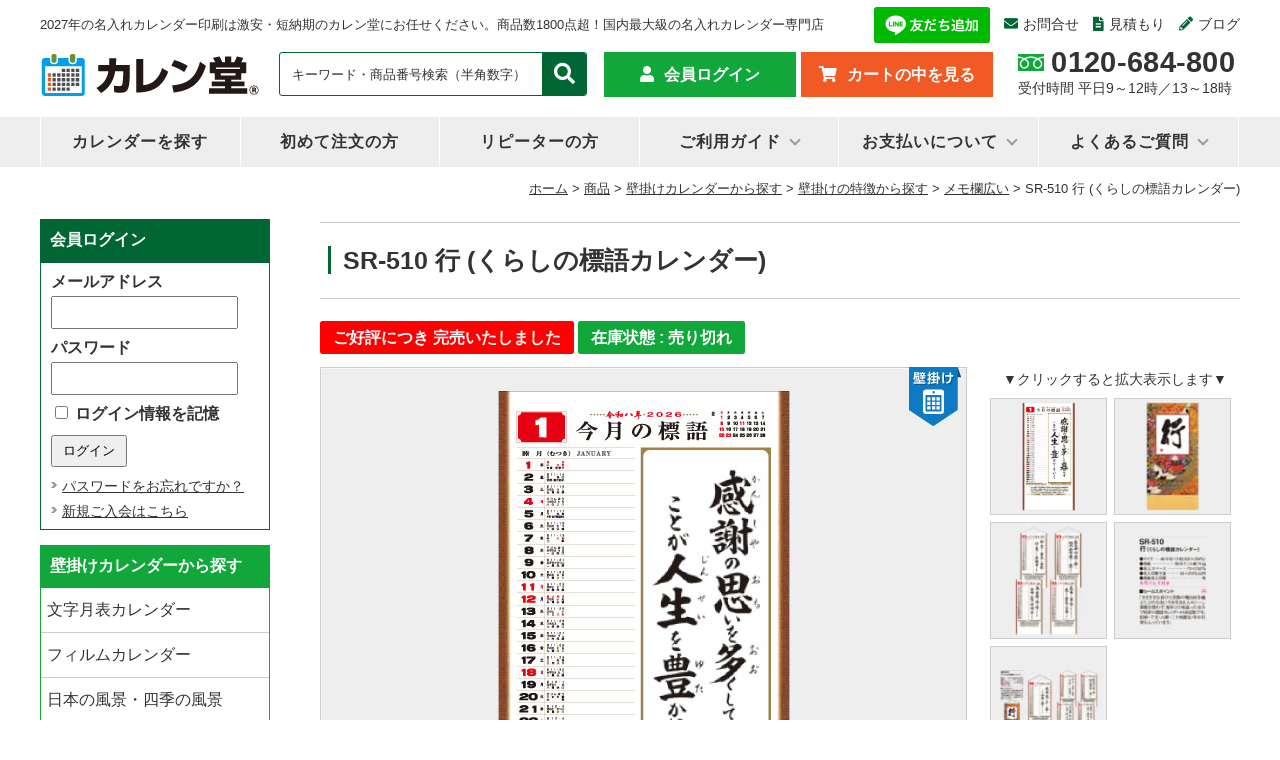

--- FILE ---
content_type: text/html; charset=UTF-8
request_url: https://calendo365.com/item/sr-510/
body_size: 23159
content:
<!DOCTYPE html>
<html dir="ltr" lang="ja" prefix="og: https://ogp.me/ns#">
<head>
<!-- サイトジェネラルタグ -->	
<script async src="https://s.yimg.jp/images/listing/tool/cv/ytag.js"></script>
<script>
window.yjDataLayer = window.yjDataLayer || [];
function ytag() { yjDataLayer.push(arguments); }
ytag({"type":"ycl_cookie", "config":{"ycl_use_non_cookie_storage":true}});
</script>
	
<!-- Google Tag Manager -->
<script>(function(w,d,s,l,i){w[l]=w[l]||[];w[l].push({'gtm.start':
new Date().getTime(),event:'gtm.js'});var f=d.getElementsByTagName(s)[0],
j=d.createElement(s),dl=l!='dataLayer'?'&l='+l:'';j.async=true;j.src=
'https://www.googletagmanager.com/gtm.js?id='+i+dl;f.parentNode.insertBefore(j,f);
})(window,document,'script','dataLayer','GTM-WD3N8Q');</script>
<!-- End Google Tag Manager -->
<!-- Global site tag (gtag.js) - Google Analytics -->
<script async src="https://www.googletagmanager.com/gtag/js?id=UA-24669447-1"></script>
<script>
  window.dataLayer = window.dataLayer || [];
  function gtag(){dataLayer.push(arguments);}
  gtag('js', new Date());

  gtag('config', 'UA-24669447-1');
</script>
<!-- Global site tag (gtag.js) - Google Analytics -->
	
<meta charset="UTF-8" />
<meta name="viewport" content="width=device-width, initial-scale=1.0">
<title>SR-510 行 (くらしの標語カレンダー) | 名入れカレンダー2027年 印刷 激安・短納期のカレン堂名入れカレンダー2027年 印刷 激安・短納期のカレン堂</title>
<link rel="alternate" media="handheld" href="https://calendo365.com/" / >
<link rel="profile" href="http://gmpg.org/xfn/11" />
<link href="https://calendo365.com/wp-content/themes/calendo_tpl_2022/style.css" rel="stylesheet" type="text/css" media="all" />
<link href="https://calendo365.com/wp-content/themes/calendo_tpl_2022/css/item-style.css" rel="stylesheet" type="text/css" media="all" >
<link rel="shortcut icon" href="/wp-content/themes/calendo_tpl_2022/favicon.ico">
<link rel="stylesheet" href="https://use.fontawesome.com/releases/v5.1.0/css/all.css" integrity="sha384-lKuwvrZot6UHsBSfcMvOkWwlCMgc0TaWr+30HWe3a4ltaBwTZhyTEggF5tJv8tbt" crossorigin="anonymous">
<script type="text/javascript" src="https://calendo365.com/wp-content/themes/calendo_tpl_2022/js/favorite.js"></script>
<script type="text/javascript" src="//ajax.googleapis.com/ajax/libs/jquery/1.9.1/jquery.min.js"></script>
<script type="text/javascript" src="https://calendo365.com/wp-content/themes/calendo_tpl_2022/js/gallery.js"></script>
	<style>img:is([sizes="auto" i], [sizes^="auto," i]) { contain-intrinsic-size: 3000px 1500px }</style>
	
		<!-- All in One SEO Pro 4.9.3 - aioseo.com -->
	<meta name="description" content="【人気商品】標語名入れカレンダーの決定版!! 格言名入れカレンダーは多くのメーカーから出版され古くから愛される" />
	<meta name="robots" content="max-image-preview:large" />
	<meta name="author" content="カレン堂"/>
	<link rel="canonical" href="https://calendo365.com/item/sr-510/" />
	<meta name="generator" content="All in One SEO Pro (AIOSEO) 4.9.3" />
		<meta property="og:locale" content="ja_JP" />
		<meta property="og:site_name" content="名入れカレンダー2027年 印刷 激安・短納期のカレン堂 | 2027年の名入れカレンダー印刷は激安・短納期のカレン堂にお任せください。商品数1800点超！国内最大級の名入れカレンダー専門店" />
		<meta property="og:type" content="article" />
		<meta property="og:title" content="SR-510 行 (くらしの標語カレンダー) | 名入れカレンダー2027年 印刷 激安・短納期のカレン堂" />
		<meta property="og:description" content="【人気商品】標語名入れカレンダーの決定版!! 格言名入れカレンダーは多くのメーカーから出版され古くから愛される" />
		<meta property="og:url" content="https://calendo365.com/item/sr-510/" />
		<meta property="article:published_time" content="2016-06-09T02:42:00+00:00" />
		<meta property="article:modified_time" content="2016-06-09T02:42:00+00:00" />
		<meta name="twitter:card" content="summary_large_image" />
		<meta name="twitter:site" content="@calendo365" />
		<meta name="twitter:title" content="SR-510 行 (くらしの標語カレンダー) | 名入れカレンダー2027年 印刷 激安・短納期のカレン堂" />
		<meta name="twitter:description" content="【人気商品】標語名入れカレンダーの決定版!! 格言名入れカレンダーは多くのメーカーから出版され古くから愛される" />
		<meta name="twitter:creator" content="@calendo365" />
		<meta name="twitter:image" content="https://calendo365.com/wp-content/uploads/2023/03/logo.jpg" />
		<script type="application/ld+json" class="aioseo-schema">
			{"@context":"https:\/\/schema.org","@graph":[{"@type":"Article","@id":"https:\/\/calendo365.com\/item\/sr-510\/aioseo-article-63b7b7daba43c","name":"SR-510 \u884c (\u304f\u3089\u3057\u306e\u6a19\u8a9e\u30ab\u30ec\u30f3\u30c0\u30fc)","headline":"SR-510 \u884c (\u304f\u3089\u3057\u306e\u6a19\u8a9e\u30ab\u30ec\u30f3\u30c0\u30fc)","description":"\u3010\u4eba\u6c17\u5546\u54c1\u3011\u6a19\u8a9e\u540d\u5165\u308c\u30ab\u30ec\u30f3\u30c0\u30fc\u306e\u6c7a\u5b9a\u7248!! \u683c\u8a00\u540d\u5165\u308c\u30ab\u30ec\u30f3\u30c0\u30fc\u306f\u591a\u304f\u306e\u30e1\u30fc\u30ab\u30fc\u304b\u3089\u51fa\u7248\u3055\u308c\u53e4\u304f\u304b\u3089\u611b\u3055\u308c\u308b","author":{"@type":"Person","name":"\u30ab\u30ec\u30f3\u5802","url":"https:\/\/calendo365.com\/author\/calen-manager\/"},"publisher":{"@id":"https:\/\/calendo365.com\/#organization"},"image":{"@type":"ImageObject","url":"https:\/\/calendo365.com\/wp-content\/uploads\/2021\/04\/LOGO3.jpg","@id":"https:\/\/calendo365.com\/#articleImage","width":960,"height":240},"datePublished":"2016-06-09T11:42:00+09:00","dateModified":"2016-06-09T11:42:00+09:00","inLanguage":"ja","articleSection":"\u30e1\u30e2\u6b04\u5e83\u3044, \u4fa1\u683c\u304b\u3089\u63a2\u3059, \u4ff3\u753b\u30fb\u683c\u8a00\u30fb\u958b\u904b, \u5358\u4fa1450\u5186\uff5e549\u5186, \u5546\u54c1, \u58c1\u639b\u3051\u306e\u30b5\u30a4\u30ba\u304b\u3089\u63a2\u3059, \u58c1\u639b\u3051\u306e\u7279\u5fb4\u304b\u3089\u63a2\u3059, \u58c1\u639b\u3051\u30ab\u30ec\u30f3\u30c0\u30fc\u304b\u3089\u63a2\u3059, \u7e26\u9577"},{"@type":"BreadcrumbList","@id":"https:\/\/calendo365.com\/item\/sr-510\/#breadcrumblist","itemListElement":[{"@type":"ListItem","@id":"https:\/\/calendo365.com#listItem","position":1,"name":"Home","item":"https:\/\/calendo365.com","nextItem":{"@type":"ListItem","@id":"https:\/\/calendo365.com\/item\/#listItem","name":"\u5546\u54c1"}},{"@type":"ListItem","@id":"https:\/\/calendo365.com\/item\/#listItem","position":2,"name":"\u5546\u54c1","item":"https:\/\/calendo365.com\/item\/","nextItem":{"@type":"ListItem","@id":"https:\/\/calendo365.com\/item\/hanging\/#listItem","name":"\u58c1\u639b\u3051\u30ab\u30ec\u30f3\u30c0\u30fc\u304b\u3089\u63a2\u3059"},"previousItem":{"@type":"ListItem","@id":"https:\/\/calendo365.com#listItem","name":"Home"}},{"@type":"ListItem","@id":"https:\/\/calendo365.com\/item\/hanging\/#listItem","position":3,"name":"\u58c1\u639b\u3051\u30ab\u30ec\u30f3\u30c0\u30fc\u304b\u3089\u63a2\u3059","item":"https:\/\/calendo365.com\/item\/hanging\/","nextItem":{"@type":"ListItem","@id":"https:\/\/calendo365.com\/item\/hanging\/feature\/#listItem","name":"\u58c1\u639b\u3051\u306e\u7279\u5fb4\u304b\u3089\u63a2\u3059"},"previousItem":{"@type":"ListItem","@id":"https:\/\/calendo365.com\/item\/#listItem","name":"\u5546\u54c1"}},{"@type":"ListItem","@id":"https:\/\/calendo365.com\/item\/hanging\/feature\/#listItem","position":4,"name":"\u58c1\u639b\u3051\u306e\u7279\u5fb4\u304b\u3089\u63a2\u3059","item":"https:\/\/calendo365.com\/item\/hanging\/feature\/","nextItem":{"@type":"ListItem","@id":"https:\/\/calendo365.com\/item\/hanging\/feature\/memo\/#listItem","name":"\u30e1\u30e2\u6b04\u5e83\u3044"},"previousItem":{"@type":"ListItem","@id":"https:\/\/calendo365.com\/item\/hanging\/#listItem","name":"\u58c1\u639b\u3051\u30ab\u30ec\u30f3\u30c0\u30fc\u304b\u3089\u63a2\u3059"}},{"@type":"ListItem","@id":"https:\/\/calendo365.com\/item\/hanging\/feature\/memo\/#listItem","position":5,"name":"\u30e1\u30e2\u6b04\u5e83\u3044","item":"https:\/\/calendo365.com\/item\/hanging\/feature\/memo\/","nextItem":{"@type":"ListItem","@id":"https:\/\/calendo365.com\/item\/sr-510\/#listItem","name":"SR-510 \u884c (\u304f\u3089\u3057\u306e\u6a19\u8a9e\u30ab\u30ec\u30f3\u30c0\u30fc)"},"previousItem":{"@type":"ListItem","@id":"https:\/\/calendo365.com\/item\/hanging\/feature\/#listItem","name":"\u58c1\u639b\u3051\u306e\u7279\u5fb4\u304b\u3089\u63a2\u3059"}},{"@type":"ListItem","@id":"https:\/\/calendo365.com\/item\/sr-510\/#listItem","position":6,"name":"SR-510 \u884c (\u304f\u3089\u3057\u306e\u6a19\u8a9e\u30ab\u30ec\u30f3\u30c0\u30fc)","previousItem":{"@type":"ListItem","@id":"https:\/\/calendo365.com\/item\/hanging\/feature\/memo\/#listItem","name":"\u30e1\u30e2\u6b04\u5e83\u3044"}}]},{"@type":"Organization","@id":"https:\/\/calendo365.com\/#organization","name":"\u540d\u5165\u308c\u30ab\u30ec\u30f3\u30c0\u30fc\u3000\u30ab\u30ec\u30f3\u5802","description":"2027\u5e74\u306e\u540d\u5165\u308c\u30ab\u30ec\u30f3\u30c0\u30fc\u5370\u5237\u306f\u6fc0\u5b89\u30fb\u77ed\u7d0d\u671f\u306e\u30ab\u30ec\u30f3\u5802\u306b\u304a\u4efb\u305b\u304f\u3060\u3055\u3044\u3002\u5546\u54c1\u65701800\u70b9\u8d85\uff01\u56fd\u5185\u6700\u5927\u7d1a\u306e\u540d\u5165\u308c\u30ab\u30ec\u30f3\u30c0\u30fc\u5c02\u9580\u5e97","url":"https:\/\/calendo365.com\/","logo":{"@type":"ImageObject","url":"https:\/\/calendo365.com\/wp-content\/uploads\/2021\/04\/LOGO3.jpg","@id":"https:\/\/calendo365.com\/item\/sr-510\/#organizationLogo","width":960,"height":240},"image":{"@id":"https:\/\/calendo365.com\/item\/sr-510\/#organizationLogo"},"sameAs":["https:\/\/twitter.com\/calendo365","https:\/\/www.instagram.com\/citylife_factory_calendo\/"]},{"@type":"Person","@id":"https:\/\/calendo365.com\/author\/calen-manager\/#author","url":"https:\/\/calendo365.com\/author\/calen-manager\/","name":"\u30ab\u30ec\u30f3\u5802","image":{"@type":"ImageObject","@id":"https:\/\/calendo365.com\/item\/sr-510\/#authorImage","url":"https:\/\/secure.gravatar.com\/avatar\/642451771704fc1c45585a78be1efc6fe813cae2f5405f1bcd60eb49ccb168b0?s=96&d=mm&r=g","width":96,"height":96,"caption":"\u30ab\u30ec\u30f3\u5802"}},{"@type":"WebPage","@id":"https:\/\/calendo365.com\/item\/sr-510\/#webpage","url":"https:\/\/calendo365.com\/item\/sr-510\/","name":"SR-510 \u884c (\u304f\u3089\u3057\u306e\u6a19\u8a9e\u30ab\u30ec\u30f3\u30c0\u30fc) | \u540d\u5165\u308c\u30ab\u30ec\u30f3\u30c0\u30fc2027\u5e74 \u5370\u5237 \u6fc0\u5b89\u30fb\u77ed\u7d0d\u671f\u306e\u30ab\u30ec\u30f3\u5802","description":"\u3010\u4eba\u6c17\u5546\u54c1\u3011\u6a19\u8a9e\u540d\u5165\u308c\u30ab\u30ec\u30f3\u30c0\u30fc\u306e\u6c7a\u5b9a\u7248!! \u683c\u8a00\u540d\u5165\u308c\u30ab\u30ec\u30f3\u30c0\u30fc\u306f\u591a\u304f\u306e\u30e1\u30fc\u30ab\u30fc\u304b\u3089\u51fa\u7248\u3055\u308c\u53e4\u304f\u304b\u3089\u611b\u3055\u308c\u308b","inLanguage":"ja","isPartOf":{"@id":"https:\/\/calendo365.com\/#website"},"breadcrumb":{"@id":"https:\/\/calendo365.com\/item\/sr-510\/#breadcrumblist"},"author":{"@id":"https:\/\/calendo365.com\/author\/calen-manager\/#author"},"creator":{"@id":"https:\/\/calendo365.com\/author\/calen-manager\/#author"},"datePublished":"2016-06-09T11:42:00+09:00","dateModified":"2016-06-09T11:42:00+09:00"},{"@type":"WebSite","@id":"https:\/\/calendo365.com\/#website","url":"https:\/\/calendo365.com\/","name":"\u540d\u5165\u308c\u30ab\u30ec\u30f3\u30c0\u30fc2027\u5e74 \u5370\u5237 \u6fc0\u5b89\u30fb\u77ed\u7d0d\u671f\u306e\u30ab\u30ec\u30f3\u5802","description":"2027\u5e74\u306e\u540d\u5165\u308c\u30ab\u30ec\u30f3\u30c0\u30fc\u5370\u5237\u306f\u6fc0\u5b89\u30fb\u77ed\u7d0d\u671f\u306e\u30ab\u30ec\u30f3\u5802\u306b\u304a\u4efb\u305b\u304f\u3060\u3055\u3044\u3002\u5546\u54c1\u65701800\u70b9\u8d85\uff01\u56fd\u5185\u6700\u5927\u7d1a\u306e\u540d\u5165\u308c\u30ab\u30ec\u30f3\u30c0\u30fc\u5c02\u9580\u5e97","inLanguage":"ja","publisher":{"@id":"https:\/\/calendo365.com\/#organization"}}]}
		</script>
		<!-- All in One SEO Pro -->

<link rel='stylesheet' id='wcex_olwidget_style-css' href='https://calendo365.com/wp-content/plugins/wcex_order_list_widget/css/wcex_olwidget.css?ver=f485db7a59fc238fead0862b4bfbcc70' type='text/css' media='all' />
<link rel='stylesheet' id='itemListLayoutStyleSheets-css' href='https://calendo365.com/wp-content/plugins/wcex_item_list_layout/css/item_list_layout.css?ver=f485db7a59fc238fead0862b4bfbcc70' type='text/css' media='all' />
<link rel='stylesheet' id='wp-block-library-css' href='https://calendo365.com/wp-includes/css/dist/block-library/style.min.css?ver=f485db7a59fc238fead0862b4bfbcc70' type='text/css' media='all' />
<style id='classic-theme-styles-inline-css' type='text/css'>
/*! This file is auto-generated */
.wp-block-button__link{color:#fff;background-color:#32373c;border-radius:9999px;box-shadow:none;text-decoration:none;padding:calc(.667em + 2px) calc(1.333em + 2px);font-size:1.125em}.wp-block-file__button{background:#32373c;color:#fff;text-decoration:none}
</style>
<link rel='stylesheet' id='aioseo/css/src/vue/standalone/blocks/table-of-contents/global.scss-css' href='https://calendo365.com/wp-content/plugins/all-in-one-seo-pack-pro/dist/Pro/assets/css/table-of-contents/global.e90f6d47.css?ver=4.9.3' type='text/css' media='all' />
<link rel='stylesheet' id='aioseo/css/src/vue/standalone/blocks/pro/recipe/global.scss-css' href='https://calendo365.com/wp-content/plugins/all-in-one-seo-pack-pro/dist/Pro/assets/css/recipe/global.67a3275f.css?ver=4.9.3' type='text/css' media='all' />
<link rel='stylesheet' id='aioseo/css/src/vue/standalone/blocks/pro/product/global.scss-css' href='https://calendo365.com/wp-content/plugins/all-in-one-seo-pack-pro/dist/Pro/assets/css/product/global.61066cfb.css?ver=4.9.3' type='text/css' media='all' />
<style id='global-styles-inline-css' type='text/css'>
:root{--wp--preset--aspect-ratio--square: 1;--wp--preset--aspect-ratio--4-3: 4/3;--wp--preset--aspect-ratio--3-4: 3/4;--wp--preset--aspect-ratio--3-2: 3/2;--wp--preset--aspect-ratio--2-3: 2/3;--wp--preset--aspect-ratio--16-9: 16/9;--wp--preset--aspect-ratio--9-16: 9/16;--wp--preset--color--black: #000000;--wp--preset--color--cyan-bluish-gray: #abb8c3;--wp--preset--color--white: #ffffff;--wp--preset--color--pale-pink: #f78da7;--wp--preset--color--vivid-red: #cf2e2e;--wp--preset--color--luminous-vivid-orange: #ff6900;--wp--preset--color--luminous-vivid-amber: #fcb900;--wp--preset--color--light-green-cyan: #7bdcb5;--wp--preset--color--vivid-green-cyan: #00d084;--wp--preset--color--pale-cyan-blue: #8ed1fc;--wp--preset--color--vivid-cyan-blue: #0693e3;--wp--preset--color--vivid-purple: #9b51e0;--wp--preset--gradient--vivid-cyan-blue-to-vivid-purple: linear-gradient(135deg,rgba(6,147,227,1) 0%,rgb(155,81,224) 100%);--wp--preset--gradient--light-green-cyan-to-vivid-green-cyan: linear-gradient(135deg,rgb(122,220,180) 0%,rgb(0,208,130) 100%);--wp--preset--gradient--luminous-vivid-amber-to-luminous-vivid-orange: linear-gradient(135deg,rgba(252,185,0,1) 0%,rgba(255,105,0,1) 100%);--wp--preset--gradient--luminous-vivid-orange-to-vivid-red: linear-gradient(135deg,rgba(255,105,0,1) 0%,rgb(207,46,46) 100%);--wp--preset--gradient--very-light-gray-to-cyan-bluish-gray: linear-gradient(135deg,rgb(238,238,238) 0%,rgb(169,184,195) 100%);--wp--preset--gradient--cool-to-warm-spectrum: linear-gradient(135deg,rgb(74,234,220) 0%,rgb(151,120,209) 20%,rgb(207,42,186) 40%,rgb(238,44,130) 60%,rgb(251,105,98) 80%,rgb(254,248,76) 100%);--wp--preset--gradient--blush-light-purple: linear-gradient(135deg,rgb(255,206,236) 0%,rgb(152,150,240) 100%);--wp--preset--gradient--blush-bordeaux: linear-gradient(135deg,rgb(254,205,165) 0%,rgb(254,45,45) 50%,rgb(107,0,62) 100%);--wp--preset--gradient--luminous-dusk: linear-gradient(135deg,rgb(255,203,112) 0%,rgb(199,81,192) 50%,rgb(65,88,208) 100%);--wp--preset--gradient--pale-ocean: linear-gradient(135deg,rgb(255,245,203) 0%,rgb(182,227,212) 50%,rgb(51,167,181) 100%);--wp--preset--gradient--electric-grass: linear-gradient(135deg,rgb(202,248,128) 0%,rgb(113,206,126) 100%);--wp--preset--gradient--midnight: linear-gradient(135deg,rgb(2,3,129) 0%,rgb(40,116,252) 100%);--wp--preset--font-size--small: 13px;--wp--preset--font-size--medium: 20px;--wp--preset--font-size--large: 36px;--wp--preset--font-size--x-large: 42px;--wp--preset--spacing--20: 0.44rem;--wp--preset--spacing--30: 0.67rem;--wp--preset--spacing--40: 1rem;--wp--preset--spacing--50: 1.5rem;--wp--preset--spacing--60: 2.25rem;--wp--preset--spacing--70: 3.38rem;--wp--preset--spacing--80: 5.06rem;--wp--preset--shadow--natural: 6px 6px 9px rgba(0, 0, 0, 0.2);--wp--preset--shadow--deep: 12px 12px 50px rgba(0, 0, 0, 0.4);--wp--preset--shadow--sharp: 6px 6px 0px rgba(0, 0, 0, 0.2);--wp--preset--shadow--outlined: 6px 6px 0px -3px rgba(255, 255, 255, 1), 6px 6px rgba(0, 0, 0, 1);--wp--preset--shadow--crisp: 6px 6px 0px rgba(0, 0, 0, 1);}:where(.is-layout-flex){gap: 0.5em;}:where(.is-layout-grid){gap: 0.5em;}body .is-layout-flex{display: flex;}.is-layout-flex{flex-wrap: wrap;align-items: center;}.is-layout-flex > :is(*, div){margin: 0;}body .is-layout-grid{display: grid;}.is-layout-grid > :is(*, div){margin: 0;}:where(.wp-block-columns.is-layout-flex){gap: 2em;}:where(.wp-block-columns.is-layout-grid){gap: 2em;}:where(.wp-block-post-template.is-layout-flex){gap: 1.25em;}:where(.wp-block-post-template.is-layout-grid){gap: 1.25em;}.has-black-color{color: var(--wp--preset--color--black) !important;}.has-cyan-bluish-gray-color{color: var(--wp--preset--color--cyan-bluish-gray) !important;}.has-white-color{color: var(--wp--preset--color--white) !important;}.has-pale-pink-color{color: var(--wp--preset--color--pale-pink) !important;}.has-vivid-red-color{color: var(--wp--preset--color--vivid-red) !important;}.has-luminous-vivid-orange-color{color: var(--wp--preset--color--luminous-vivid-orange) !important;}.has-luminous-vivid-amber-color{color: var(--wp--preset--color--luminous-vivid-amber) !important;}.has-light-green-cyan-color{color: var(--wp--preset--color--light-green-cyan) !important;}.has-vivid-green-cyan-color{color: var(--wp--preset--color--vivid-green-cyan) !important;}.has-pale-cyan-blue-color{color: var(--wp--preset--color--pale-cyan-blue) !important;}.has-vivid-cyan-blue-color{color: var(--wp--preset--color--vivid-cyan-blue) !important;}.has-vivid-purple-color{color: var(--wp--preset--color--vivid-purple) !important;}.has-black-background-color{background-color: var(--wp--preset--color--black) !important;}.has-cyan-bluish-gray-background-color{background-color: var(--wp--preset--color--cyan-bluish-gray) !important;}.has-white-background-color{background-color: var(--wp--preset--color--white) !important;}.has-pale-pink-background-color{background-color: var(--wp--preset--color--pale-pink) !important;}.has-vivid-red-background-color{background-color: var(--wp--preset--color--vivid-red) !important;}.has-luminous-vivid-orange-background-color{background-color: var(--wp--preset--color--luminous-vivid-orange) !important;}.has-luminous-vivid-amber-background-color{background-color: var(--wp--preset--color--luminous-vivid-amber) !important;}.has-light-green-cyan-background-color{background-color: var(--wp--preset--color--light-green-cyan) !important;}.has-vivid-green-cyan-background-color{background-color: var(--wp--preset--color--vivid-green-cyan) !important;}.has-pale-cyan-blue-background-color{background-color: var(--wp--preset--color--pale-cyan-blue) !important;}.has-vivid-cyan-blue-background-color{background-color: var(--wp--preset--color--vivid-cyan-blue) !important;}.has-vivid-purple-background-color{background-color: var(--wp--preset--color--vivid-purple) !important;}.has-black-border-color{border-color: var(--wp--preset--color--black) !important;}.has-cyan-bluish-gray-border-color{border-color: var(--wp--preset--color--cyan-bluish-gray) !important;}.has-white-border-color{border-color: var(--wp--preset--color--white) !important;}.has-pale-pink-border-color{border-color: var(--wp--preset--color--pale-pink) !important;}.has-vivid-red-border-color{border-color: var(--wp--preset--color--vivid-red) !important;}.has-luminous-vivid-orange-border-color{border-color: var(--wp--preset--color--luminous-vivid-orange) !important;}.has-luminous-vivid-amber-border-color{border-color: var(--wp--preset--color--luminous-vivid-amber) !important;}.has-light-green-cyan-border-color{border-color: var(--wp--preset--color--light-green-cyan) !important;}.has-vivid-green-cyan-border-color{border-color: var(--wp--preset--color--vivid-green-cyan) !important;}.has-pale-cyan-blue-border-color{border-color: var(--wp--preset--color--pale-cyan-blue) !important;}.has-vivid-cyan-blue-border-color{border-color: var(--wp--preset--color--vivid-cyan-blue) !important;}.has-vivid-purple-border-color{border-color: var(--wp--preset--color--vivid-purple) !important;}.has-vivid-cyan-blue-to-vivid-purple-gradient-background{background: var(--wp--preset--gradient--vivid-cyan-blue-to-vivid-purple) !important;}.has-light-green-cyan-to-vivid-green-cyan-gradient-background{background: var(--wp--preset--gradient--light-green-cyan-to-vivid-green-cyan) !important;}.has-luminous-vivid-amber-to-luminous-vivid-orange-gradient-background{background: var(--wp--preset--gradient--luminous-vivid-amber-to-luminous-vivid-orange) !important;}.has-luminous-vivid-orange-to-vivid-red-gradient-background{background: var(--wp--preset--gradient--luminous-vivid-orange-to-vivid-red) !important;}.has-very-light-gray-to-cyan-bluish-gray-gradient-background{background: var(--wp--preset--gradient--very-light-gray-to-cyan-bluish-gray) !important;}.has-cool-to-warm-spectrum-gradient-background{background: var(--wp--preset--gradient--cool-to-warm-spectrum) !important;}.has-blush-light-purple-gradient-background{background: var(--wp--preset--gradient--blush-light-purple) !important;}.has-blush-bordeaux-gradient-background{background: var(--wp--preset--gradient--blush-bordeaux) !important;}.has-luminous-dusk-gradient-background{background: var(--wp--preset--gradient--luminous-dusk) !important;}.has-pale-ocean-gradient-background{background: var(--wp--preset--gradient--pale-ocean) !important;}.has-electric-grass-gradient-background{background: var(--wp--preset--gradient--electric-grass) !important;}.has-midnight-gradient-background{background: var(--wp--preset--gradient--midnight) !important;}.has-small-font-size{font-size: var(--wp--preset--font-size--small) !important;}.has-medium-font-size{font-size: var(--wp--preset--font-size--medium) !important;}.has-large-font-size{font-size: var(--wp--preset--font-size--large) !important;}.has-x-large-font-size{font-size: var(--wp--preset--font-size--x-large) !important;}
:where(.wp-block-post-template.is-layout-flex){gap: 1.25em;}:where(.wp-block-post-template.is-layout-grid){gap: 1.25em;}
:where(.wp-block-columns.is-layout-flex){gap: 2em;}:where(.wp-block-columns.is-layout-grid){gap: 2em;}
:root :where(.wp-block-pullquote){font-size: 1.5em;line-height: 1.6;}
</style>
<link rel='stylesheet' id='wp-pagenavi-css' href='https://calendo365.com/wp-content/plugins/wp-pagenavi/pagenavi-css.css?ver=2.70' type='text/css' media='all' />
<link rel='stylesheet' id='usces_default_css-css' href='https://calendo365.com/wp-content/plugins/usc-e-shop/css/usces_default.css?ver=3.11.26-OR.2512221' type='text/css' media='all' />
<link rel='stylesheet' id='dashicons-css' href='https://calendo365.com/wp-includes/css/dashicons.min.css?ver=f485db7a59fc238fead0862b4bfbcc70' type='text/css' media='all' />
<link rel='stylesheet' id='usces_cart_css-css' href='https://calendo365.com/wp-content/plugins/usc-e-shop/css/usces_cart.css?ver=3.11.26-OR.2512221' type='text/css' media='all' />
<link rel='stylesheet' id='theme_cart_css-css' href='https://calendo365.com/wp-content/themes/calendo_tpl_2022/usces_cart.css?ver=3.11.26-OR.2512221' type='text/css' media='all' />
<script type="text/javascript" src="https://calendo365.com/wp-includes/js/jquery/jquery.min.js?ver=3.7.1" id="jquery-core-js"></script>
<script type="text/javascript" src="https://calendo365.com/wp-includes/js/jquery/jquery-migrate.min.js?ver=3.4.1" id="jquery-migrate-js"></script>
<link rel="https://api.w.org/" href="https://calendo365.com/wp-json/" /><link rel="alternate" title="JSON" type="application/json" href="https://calendo365.com/wp-json/wp/v2/posts/19986" /><link rel="EditURI" type="application/rsd+xml" title="RSD" href="https://calendo365.com/xmlrpc.php?rsd" />
<link rel='shortlink' href='https://calendo365.com/?p=19986' />
<link rel="alternate" title="oEmbed (JSON)" type="application/json+oembed" href="https://calendo365.com/wp-json/oembed/1.0/embed?url=https%3A%2F%2Fcalendo365.com%2Fitem%2Fsr-510%2F" />
<link rel="alternate" title="oEmbed (XML)" type="text/xml+oembed" href="https://calendo365.com/wp-json/oembed/1.0/embed?url=https%3A%2F%2Fcalendo365.com%2Fitem%2Fsr-510%2F&#038;format=xml" />

<meta property="og:title" content="行 (くらしの標語カレンダー) SR-510">
<meta property="og:type" content="product">
<meta property="og:description" content="SR-510 行 (くらしの標語カレンダー)">
<meta property="og:url" content="https://calendo365.com/item/sr-510/">
<meta property="og:image" content="https://calendo365.com/wp-content/uploads/2025/04/SR-510-130x130.jpg">
<meta property="og:site_name" content="名入れカレンダー2027年 印刷 激安・短納期のカレン堂">
<script type="application/ld+json">{"sku":19986,"name":"\u884c (\u304f\u3089\u3057\u306e\u6a19\u8a9e\u30ab\u30ec\u30f3\u30c0\u30fc) SR-510","image":"https:\/\/calendo365.com\/wp-content\/uploads\/2025\/04\/SR-510.jpg","@context":"https:\/\/schema.org\/","@type":"Product","offers":{"price":45930,"priceCurrency":"JPY","priceSpecification":[],"@type":"Offer"},"size":{"@type":"SizeSpecification"}}</script>			<!-- WCEX_Google_Analytics_4 plugins -->
			<!-- Global site tag (gtag.js) - Google Analytics -->
			<script async src="https://www.googletagmanager.com/gtag/js?id=G-B14Q63YLKG"></script>
			<script>
				window.dataLayer = window.dataLayer || [];
				function gtag(){dataLayer.push(arguments);}
				gtag('js', new Date());

				gtag('config', 'G-B14Q63YLKG');
			</script>
						<!-- WCEX_Google_Analytics_4 plugins -->
			<script>
				gtag('event', 'view_item', {"currency":"JPY","items":[{"item_id":"SR-510","item_name":"\u884c (\u304f\u3089\u3057\u306e\u6a19\u8a9e\u30ab\u30ec\u30f3\u30c0\u30fc) SR-510 SR-510  100\u518a","currency":"JPY","discount":12880,"item_category":"\u30e1\u30e2\u6b04\u5e83\u3044","item_variant":"100\u518a","price":64400},{"item_id":"SR-510","item_name":"\u884c (\u304f\u3089\u3057\u306e\u6a19\u8a9e\u30ab\u30ec\u30f3\u30c0\u30fc) SR-510 SR-510  30\u518a","currency":"JPY","discount":9186,"item_category":"\u30e1\u30e2\u6b04\u5e83\u3044","item_variant":"30\u518a","price":45930},{"item_id":"SR-510","item_name":"\u884c (\u304f\u3089\u3057\u306e\u6a19\u8a9e\u30ab\u30ec\u30f3\u30c0\u30fc) SR-510 SR-510  40\u518a","currency":"JPY","discount":9912,"item_category":"\u30e1\u30e2\u6b04\u5e83\u3044","item_variant":"40\u518a","price":49560},{"item_id":"SR-510","item_name":"\u884c (\u304f\u3089\u3057\u306e\u6a19\u8a9e\u30ab\u30ec\u30f3\u30c0\u30fc) SR-510 SR-510  50\u518a","currency":"JPY","discount":10620,"item_category":"\u30e1\u30e2\u6b04\u5e83\u3044","item_variant":"50\u518a","price":53100},{"item_id":"SR-510","item_name":"\u884c (\u304f\u3089\u3057\u306e\u6a19\u8a9e\u30ab\u30ec\u30f3\u30c0\u30fc) SR-510 SR-510  60\u518a","currency":"JPY","discount":11076,"item_category":"\u30e1\u30e2\u6b04\u5e83\u3044","item_variant":"60\u518a","price":55380},{"item_id":"SR-510","item_name":"\u884c (\u304f\u3089\u3057\u306e\u6a19\u8a9e\u30ab\u30ec\u30f3\u30c0\u30fc) SR-510 SR-510  70\u518a","currency":"JPY","discount":11326,"item_category":"\u30e1\u30e2\u6b04\u5e83\u3044","item_variant":"70\u518a","price":56630},{"item_id":"SR-510","item_name":"\u884c (\u304f\u3089\u3057\u306e\u6a19\u8a9e\u30ab\u30ec\u30f3\u30c0\u30fc) SR-510 SR-510  80\u518a","currency":"JPY","discount":11824,"item_category":"\u30e1\u30e2\u6b04\u5e83\u3044","item_variant":"80\u518a","price":59120},{"item_id":"SR-510","item_name":"\u884c (\u304f\u3089\u3057\u306e\u6a19\u8a9e\u30ab\u30ec\u30f3\u30c0\u30fc) SR-510 SR-510  90\u518a","currency":"JPY","discount":12384,"item_category":"\u30e1\u30e2\u6b04\u5e83\u3044","item_variant":"90\u518a","price":61920},{"item_id":"SR-510","item_name":"\u884c (\u304f\u3089\u3057\u306e\u6a19\u8a9e\u30ab\u30ec\u30f3\u30c0\u30fc) SR-510 SR-510  110\u518a","currency":"JPY","discount":14168,"item_category":"\u30e1\u30e2\u6b04\u5e83\u3044","item_variant":"110\u518a","price":70840},{"item_id":"SR-510","item_name":"\u884c (\u304f\u3089\u3057\u306e\u6a19\u8a9e\u30ab\u30ec\u30f3\u30c0\u30fc) SR-510 SR-510  120\u518a","currency":"JPY","discount":15456,"item_category":"\u30e1\u30e2\u6b04\u5e83\u3044","item_variant":"120\u518a","price":77280},{"item_id":"SR-510","item_name":"\u884c (\u304f\u3089\u3057\u306e\u6a19\u8a9e\u30ab\u30ec\u30f3\u30c0\u30fc) SR-510 SR-510  130\u518a","currency":"JPY","discount":16562,"item_category":"\u30e1\u30e2\u6b04\u5e83\u3044","item_variant":"130\u518a","price":82810},{"item_id":"SR-510","item_name":"\u884c (\u304f\u3089\u3057\u306e\u6a19\u8a9e\u30ab\u30ec\u30f3\u30c0\u30fc) SR-510 SR-510  140\u518a","currency":"JPY","discount":17836,"item_category":"\u30e1\u30e2\u6b04\u5e83\u3044","item_variant":"140\u518a","price":89180},{"item_id":"SR-510","item_name":"\u884c (\u304f\u3089\u3057\u306e\u6a19\u8a9e\u30ab\u30ec\u30f3\u30c0\u30fc) SR-510 SR-510  150\u518a","currency":"JPY","discount":18930,"item_category":"\u30e1\u30e2\u6b04\u5e83\u3044","item_variant":"150\u518a","price":94650},{"item_id":"SR-510","item_name":"\u884c (\u304f\u3089\u3057\u306e\u6a19\u8a9e\u30ab\u30ec\u30f3\u30c0\u30fc) SR-510 SR-510  200\u518a","currency":"JPY","discount":24720,"item_category":"\u30e1\u30e2\u6b04\u5e83\u3044","item_variant":"200\u518a","price":123600},{"item_id":"SR-510","item_name":"\u884c (\u304f\u3089\u3057\u306e\u6a19\u8a9e\u30ab\u30ec\u30f3\u30c0\u30fc) SR-510 SR-510  250\u518a","currency":"JPY","discount":30600,"item_category":"\u30e1\u30e2\u6b04\u5e83\u3044","item_variant":"250\u518a","price":153000},{"item_id":"SR-510","item_name":"\u884c (\u304f\u3089\u3057\u306e\u6a19\u8a9e\u30ab\u30ec\u30f3\u30c0\u30fc) SR-510 SR-510  300\u518a","currency":"JPY","discount":35940,"item_category":"\u30e1\u30e2\u6b04\u5e83\u3044","item_variant":"300\u518a","price":179700},{"item_id":"SR-510","item_name":"\u884c (\u304f\u3089\u3057\u306e\u6a19\u8a9e\u30ab\u30ec\u30f3\u30c0\u30fc) SR-510 SR-510  400\u518a","currency":"JPY","discount":46960,"item_category":"\u30e1\u30e2\u6b04\u5e83\u3044","item_variant":"400\u518a","price":234800},{"item_id":"SR-510","item_name":"\u884c (\u304f\u3089\u3057\u306e\u6a19\u8a9e\u30ab\u30ec\u30f3\u30c0\u30fc) SR-510 SR-510  500\u518a","currency":"JPY","discount":56100,"item_category":"\u30e1\u30e2\u6b04\u5e83\u3044","item_variant":"500\u518a","price":280500},{"item_id":"SR-510","item_name":"\u884c (\u304f\u3089\u3057\u306e\u6a19\u8a9e\u30ab\u30ec\u30f3\u30c0\u30fc) SR-510 SR-510  600\u518a","currency":"JPY","discount":66960,"item_category":"\u30e1\u30e2\u6b04\u5e83\u3044","item_variant":"600\u518a","price":334800},{"item_id":"SR-510","item_name":"\u884c (\u304f\u3089\u3057\u306e\u6a19\u8a9e\u30ab\u30ec\u30f3\u30c0\u30fc) SR-510 SR-510  700\u518a","currency":"JPY","discount":77420,"item_category":"\u30e1\u30e2\u6b04\u5e83\u3044","item_variant":"700\u518a","price":387100},{"item_id":"SR-510","item_name":"\u884c (\u304f\u3089\u3057\u306e\u6a19\u8a9e\u30ab\u30ec\u30f3\u30c0\u30fc) SR-510 SR-510  800\u518a","currency":"JPY","discount":88000,"item_category":"\u30e1\u30e2\u6b04\u5e83\u3044","item_variant":"800\u518a","price":440000},{"item_id":"SR-510","item_name":"\u884c (\u304f\u3089\u3057\u306e\u6a19\u8a9e\u30ab\u30ec\u30f3\u30c0\u30fc) SR-510 SR-510  900\u518a","currency":"JPY","discount":98280,"item_category":"\u30e1\u30e2\u6b04\u5e83\u3044","item_variant":"900\u518a","price":491400},{"item_id":"SR-510","item_name":"\u884c (\u304f\u3089\u3057\u306e\u6a19\u8a9e\u30ab\u30ec\u30f3\u30c0\u30fc) SR-510 SR-510  1000\u518a","currency":"JPY","discount":108600,"item_category":"\u30e1\u30e2\u6b04\u5e83\u3044","item_variant":"1000\u518a","price":543000}],"value":51520});
			</script>
					<!-- WCEX_Google_Analytics_4 plugins -->
			<!-- Google Tag Manager -->
			<script>(function(w,d,s,l,i){w[l]=w[l]||[];w[l].push({'gtm.start':
				new Date().getTime(),event:'gtm.js'});var f=d.getElementsByTagName(s)[0],
				j=d.createElement(s),dl=l!='dataLayer'?'&l='+l:'';j.async=true;j.src=
				'https://www.googletagmanager.com/gtm.js?id='+i+dl;f.parentNode.insertBefore(j,f);
				})(window,document,'script','dataLayer','GTM-WD3N8Q');</script>
			<!-- End Google Tag Manager -->
			</head>

<body class="wp-singular post-template-default single single-post postid-19986 single-format-standard wp-theme-calendo_tpl_2022 metaslider-plugin">
<header>
  <div class="inner">
    <h1 class="description">
      2027年の名入れカレンダー印刷は激安・短納期のカレン堂にお任せください。商品数1800点超！国内最大級の名入れカレンダー専門店    </h1>
    <div class="top-navi">
      <ul>
        <li class="topnavi04"><a href="https://lin.ee/gcJQTLq"><img src="https://scdn.line-apps.com/n/line_add_friends/btn/ja.png" alt="友だち追加" height="36" border="0"></a></li>
        <li class="topnavi01"><a href="/contact/"><i class="fa fa-envelope" aria-hidden="true"></i>お問合せ</a></li>
        <li class="topnavi02"><a href="/mitsumori-form/"><i class="fas fa-file-alt" aria-hidden="true"></i>見積もり</a></li>
        <li class="topnavi03"><a href="/blog/"><i class="fas fa-pencil-alt"></i>ブログ</a></li></a></li>
      </ul>
    </div>
	
  <div class="header-middle">	
    <div id="site-title"><a href="/"><img src="https://calendo365.com/wp-content/themes/calendo_tpl_2022/images/top-logo.png" alt="名入れカレンダー専門店カレン堂"></a></div>
    <div id="header-info">
		<div class="top-search">
		<form method="get" class="search_container" action="https://calendo365.com/"> 
		<input type="text" value="キーワード・商品番号検索（半角数字）"  name="s" id="s" class="text" onblur="if (this.value == '')  {this.value = 'キーワード・商品番号検索（半角数字）';}" onfocus="if (this.value == 'キーワード・商品番号検索（半角数字）') {this.value = '';}" /><input type="submit" value="&#xf002"></form></div>	
      <ul class="top-bt">
        <li class="top-bt01"><a href="/usces-member/">会員ログイン</a></li>
        <li class="top-bt02"><a href="/usces-cart/">カートの中を見る</a></li>
      </ul>
		<div class="tel-block"><p><img src="https://calendo365.com/wp-content/themes/calendo_tpl_2022/images/icon_freedial.jpg">0120-684-800</p><p>受付時間 平日9～12時／13～18時</p></div>
    </div>
    </div>	
  </div>
</header>
<!-- end of header --> 

<!-- メインナビゲーション -->
<nav>
  <ul class="mainnavi">
    <li class="menu__single"><a href="/usces-cart/?usces_page=search_item">カレンダーを探す</a>
      <ul class="menu__second-level">
        <li><a href="/search-tag/">タグから探す</a></li> 		  
      </ul>
    </li>
    <li class="menu__none"><a href="/beginner/">初めて注文の方</a></li>
    <li class="menu__none"><a href="/repeat/">リピーターの方</a></li>
    <li class="menu__mega"> <a href="/guide/" class="init-bottom">ご利用ガイド</a>
      <ul class="menu__second-level">
        <li>
          <dl>
            <dt>ご注文について</dt>
            <dd><a href="/guide/flow/">ご注文から納品までの流れ</a></dd>
            <dd><a href="/guide/kaiin/">会員について</a></dd>
            <dd><a href="/attention/">ご注文前にお読み下さい〔印刷方法について〕</a></dd>
            <dd><a href="/fax/">FAXでのご注文方法について</a></dd>
            <dd><a href="/guide/omitsumori/">こんなお見積りのご依頼承ります</a></dd>
            <dd><a href="/kaigai/">名入れカレンダーの海外発送について</a></dd>
            <dd><a href="/calendersample/">カレンダーサンプルについて</a></dd>
            <dd><a href="/urikire/">2025年に売切れが早かった名入れカレンダー</a></dd>
            <dd><a href="/haiban/">2026年版 名入れカレンダー廃番商品一覧</a></dd>
			<dd><a href="/coupon/">クーポンのご利用について</a></dd>			  
          </dl>
        </li>
        <li>
          <dl>
            <dt>名入れカレンダーについて</dt>
            <dd><a href="/naire/">名入れカレンダーとは？</a></dd>
            <dd><a href="/howto/">名入れカレンダーを選ぶコツ</a></dd>
            <dd><a href="/type/">名入れカレンダーの種類について</a></dd>
            <dd><a href="/film-calendar-desc/">フィルムカレンダーについて</a></dd>
            <dd><a href="/guide/size/">カレンダーのサイズ</a></dd>
            <dd><a href="/guide/mark/">カタログ表示マークについて</a></dd>
            <dd><a href="/guide/words/">名入れカレンダー用語について</a></dd>
            <dd><a href="/guide/calendar/">暦について</a></dd>
            <dd><a href="/guide/rokuyou/">六曜とは</a></dd>
            <dd><a href="/guide/holiday/">国民の祝日について</a></dd>
            <dd><a href="/guide/wareki/">西暦和暦年齢早見表</a></dd>
          </dl>
        </li>
        <li>
          <dl>
            <dt>名入れ原稿について</dt>
            <dd><a href="/color/">カレンダーの名入れ印刷色について</a></dd>
            <dd><a href="/sample/">カレンダー名入れ見本・書体見本・寸法</a></dd>
            <dd><a href="/data/">データ入稿の注意事項</a></dd>
            <dd><a href="/tegaki/">手書きレイアウト原稿の書き方</a></dd>
            <dd><a href="/kyuji/">旧字の注意事項</a></dd>
            <dd><a href="/guide/logo/">無料でロゴを入れることもできます！</a></dd>
            <dd><a href="/guide/hakuoshi/">箔押し印刷には細めのフォントがおすすめ</a></dd>
          </dl>
          <dl>
            <dt>カレンダーのカスタマイズについて</dt> 
            <dd><a href="/guide/customize-hanging/">壁掛けカレンダーのカスタマイズについて</a></dd>
            <dd><a href="/guide/customize-desktop/">卓上カレンダーのカスタマイズについて</a></dd> 
          </dl>
        </li>
      </ul>
    </li>
    <li class="menu__single"> <a href="/guide/payment/" class="init-bottom">お支払いについて</a>
      <ul class="menu__second-level">
		<li><a href="/guide/payment/">お支払方法について</a></li>
		<li><a href="/delivery/">送料・納期について</a></li>
		<li><a href="/payment_card/">カード払いについて</a></li>
      </ul>
    </li>
    <li class="menu__single"> <a href="/question/" class="init-bottom">よくあるご質問</a>
      <ul class="menu__second-level">
        <li><a href="/question/">よくあるご質問</a></li>
        <li><a href="/contact/">お問い合わせ</a></li>
        <li><a href="/mitsumori-form/">見積もりフォーム</a></li>	  		  
      </ul>
    </li>
  </ul>
</nav><!-- / メインナビゲーション --> 

<div id="wrap">
<div id="main" class="clearfix">
<!-- end header --><div id="content" class="two-column">

<div class="kuzu"><a title="名入れカレンダー2027年 印刷 激安・短納期のカレン堂" href="https://calendo365.com/">ホーム</a> &gt; <a title="商品" href="https://calendo365.com/item/">商品</a> &gt; <a title="壁掛けカレンダーから探す" href="https://calendo365.com/item/hanging/">壁掛けカレンダーから探す</a> &gt; <a title="壁掛けの特徴から探す" href="https://calendo365.com/item/hanging/feature/">壁掛けの特徴から探す</a> &gt; <a title="メモ欄広い" href="https://calendo365.com/item/hanging/feature/memo/">メモ欄広い</a> &gt; SR-510 行 (くらしの標語カレンダー)</div>
<div class="catbox">


<div class="post-19986 post type-post status-publish format-standard hentry category-memo category-price category-haiga-kakugen category-price003 category-item category-size category-feature category-hanging category-long" id="post-19986">
<h2 class="item_page_title"><span>SR-510 行 (くらしの標語カレンダー)</span></h2>

<div class="storycontent">



<!--some SKU-->

<div class="zaiko">
<span class="zaiko01">ご好評につき 完売いたしました</span>
<span class="zaiko02">在庫状態 : 売り切れ</span>
</div>

<div class="favorite"></div>
<div id="itempage">

<div class="itemimg-all">


<div id="photo">
<div class="shu-kabekake">壁掛けカレンダー</div>
<img width="645" height="645" src="https://calendo365.com/wp-content/uploads/2025/04/SR-510.jpg" class="attachment-645x645 size-645x645" alt="SR-510" decoding="async" fetchpriority="high" srcset="https://calendo365.com/wp-content/uploads/2025/04/SR-510.jpg 645w, https://calendo365.com/wp-content/uploads/2025/04/SR-510-300x300.jpg 300w, https://calendo365.com/wp-content/uploads/2025/04/SR-510-130x130.jpg 130w, https://calendo365.com/wp-content/uploads/2025/04/SR-510-120x120.jpg 120w" sizes="(max-width: 645px) 100vw, 645px" /></div>

<div id="navi">
<p>▼クリックすると拡大表示します▼</p>
<ul class="ex_clearfix">
<li><a href="https://calendo365.com/wp-content/uploads/2025/04/SR-510.jpg" ><img width="115" height="115" src="https://calendo365.com/wp-content/uploads/2025/04/SR-510-120x120.jpg" class="attachment-115x115 size-115x115" alt="SR-510" decoding="async" srcset="https://calendo365.com/wp-content/uploads/2025/04/SR-510-120x120.jpg 120w, https://calendo365.com/wp-content/uploads/2025/04/SR-510-300x300.jpg 300w, https://calendo365.com/wp-content/uploads/2025/04/SR-510-130x130.jpg 130w, https://calendo365.com/wp-content/uploads/2025/04/SR-510.jpg 645w" sizes="(max-width: 115px) 100vw, 115px" /></a></li>
<li><a href="https://calendo365.com/wp-content/uploads/2025/04/SR-510__1.jpg" ><img width="115" height="115" src="https://calendo365.com/wp-content/uploads/2025/04/SR-510__1-120x120.jpg" class="attachment-115x115 size-115x115" alt="SR-510" decoding="async" srcset="https://calendo365.com/wp-content/uploads/2025/04/SR-510__1-120x120.jpg 120w, https://calendo365.com/wp-content/uploads/2025/04/SR-510__1-300x300.jpg 300w, https://calendo365.com/wp-content/uploads/2025/04/SR-510__1-130x130.jpg 130w, https://calendo365.com/wp-content/uploads/2025/04/SR-510__1.jpg 645w" sizes="(max-width: 115px) 100vw, 115px" /></a></li>
<li><a href="https://calendo365.com/wp-content/uploads/2025/04/SR-510__2.jpg" ><img width="115" height="115" src="https://calendo365.com/wp-content/uploads/2025/04/SR-510__2-120x120.jpg" class="attachment-115x115 size-115x115" alt="SR-510" decoding="async" loading="lazy" srcset="https://calendo365.com/wp-content/uploads/2025/04/SR-510__2-120x120.jpg 120w, https://calendo365.com/wp-content/uploads/2025/04/SR-510__2-300x300.jpg 300w, https://calendo365.com/wp-content/uploads/2025/04/SR-510__2-130x130.jpg 130w, https://calendo365.com/wp-content/uploads/2025/04/SR-510__2.jpg 645w" sizes="auto, (max-width: 115px) 100vw, 115px" /></a></li>
<li><a href="https://calendo365.com/wp-content/uploads/2025/04/SR-510__3.jpg" ><img width="115" height="115" src="https://calendo365.com/wp-content/uploads/2025/04/SR-510__3-120x120.jpg" class="attachment-115x115 size-115x115" alt="SR-510" decoding="async" loading="lazy" srcset="https://calendo365.com/wp-content/uploads/2025/04/SR-510__3-120x120.jpg 120w, https://calendo365.com/wp-content/uploads/2025/04/SR-510__3-300x300.jpg 300w, https://calendo365.com/wp-content/uploads/2025/04/SR-510__3-130x130.jpg 130w, https://calendo365.com/wp-content/uploads/2025/04/SR-510__3.jpg 645w" sizes="auto, (max-width: 115px) 100vw, 115px" /></a></li>
<li><a href="https://calendo365.com/wp-content/uploads/2025/04/SR-510__4.jpg" ><img width="115" height="115" src="https://calendo365.com/wp-content/uploads/2025/04/SR-510__4-120x120.jpg" class="attachment-115x115 size-115x115" alt="SR-510" decoding="async" loading="lazy" srcset="https://calendo365.com/wp-content/uploads/2025/04/SR-510__4-120x120.jpg 120w, https://calendo365.com/wp-content/uploads/2025/04/SR-510__4-300x300.jpg 300w, https://calendo365.com/wp-content/uploads/2025/04/SR-510__4-130x130.jpg 130w, https://calendo365.com/wp-content/uploads/2025/04/SR-510__4.jpg 645w" sizes="auto, (max-width: 115px) 100vw, 115px" /></a></li>
<li><a href="" ></a></li>
<li><a href="" ></a></li>
<li><a href="" ></a></li>
<li><a href="" ></a></li>
<li><a href="" ></a></li>
</ul>
</div>

</div>

<div class="tool_bt">
<ul>
<li class="mitsumori_bt"><a href="/mitsumori-form/">この商品の見積依頼をする</a></li>
<li class="contact_bt"><a href="/item-form/">この商品を問合せる</a></li>
</ul>
</div>

<h3 class="item_name">行 (くらしの標語カレンダー) SR-510 の特徴</h3>

<div class="exp">

<h4><span class="red">【人気商品】</span>標語名入れカレンダーの決定版!!</h4>
<p>格言名入れカレンダーは多くのメーカーから出版され古くから愛される不動の人気商品です。<br />
中でも人気が高い「SR-510 行 （くらしの標語カレンダー）」は、業種を問わず万人向け。<br />
毎年ひと味違った良さで好評の標語カレンダーの決定版です。<br />
旧暦・干支・六曜・二十四節気・年中行事も入っています。</p>
	

<!-- ポイント01 -->
<div class="item-point">
<h5>標語カレンダーの決定版</h5>
<p>表紙の荘厳なデザインに堅苦しい漢字も受けますが、毎月の標語は「誰もが生活する上での指標にしたい」そんな標語ばかりです。
忙しい毎日につい忘れがちですが、日にちを確認するついでに標語を読めば、きっと前向きな気持ちにさせてくれます。
下部には標語の解説を具体例をあげて、丁寧に解説されています。	</p>
	
</div>
	
<!-- ポイント02 -->
	
<!-- ポイント03 -->
	
	
<!-- こんな人におすすめ -->
<div class="item-osusume">
<h5><span>こんな人におすすめのカレンダーです！</span></h5>
<p>業種を問わずオフィスに欲しい1冊です。
ファミリー向けでももちろん大丈夫ですが、購入される方はほぼ企業様向けに贈るようです。
また格言・標語カレンダーを贈ることで、自社の企業イメージアップも狙えますよ。</p>
</div>


</div><!-- end of exp -->


<!-- 商品カテゴリー -->
<div class="cate-li"><a href="https://calendo365.com/item/hanging/feature/memo/" rel="category tag">メモ欄広い</a> <a href="https://calendo365.com/item/price/" rel="category tag">価格から探す</a> <a href="https://calendo365.com/item/hanging/haiga-kakugen/" rel="category tag">俳画・格言・開運</a> <a href="https://calendo365.com/item/price/price003/" rel="category tag">単価450円～549円</a> <a href="https://calendo365.com/item/" rel="category tag">商品</a> <a href="https://calendo365.com/item/hanging/size/" rel="category tag">壁掛けのサイズから探す</a> <a href="https://calendo365.com/item/hanging/feature/" rel="category tag">壁掛けの特徴から探す</a> <a href="https://calendo365.com/item/hanging/" rel="category tag">壁掛けカレンダーから探す</a> <a href="https://calendo365.com/item/hanging/size/long/" rel="category tag">縦長</a></div>
	
<!-- タグ -->
<div class="tag-li">

</div>
	
<!-- 基本情報 -->
<div class="item-block-l">
<h4><i class="fa fa-calendar" aria-hidden="true"></i> SR-510 のカレンダー基本情報</h4>
<table cellspacing="0" cellpadding="0" class="item-t">
  <tr>
    <th>品番</th>
    <td>SR-510</td>
  </tr>
  <tr>
    <th>商品名</th>
    <td>行 (くらしの標語カレンダー)</td>
  </tr>
  <tr>
    <th>種別</th>
    <td>壁掛けカレンダー</td>
  </tr>
  <tr>
    <th>サイズ</th>
    <td>525×254mm 46/6切</td>
  </tr>
  <tr>
    <th>用紙</th>
    <td>特抄ケント紙76kg</td>
  </tr>
  <tr>
    <th>枚数</th>
    <td>13枚</td>
  </tr>
  <tr>
    <th>梱包数（重量）</th>
    <td></td>
  </tr>
  <tr>
    <th>最小ロット</th>
    <td>30冊から注文可</td>
  </tr>
  <tr>
    <th>製本方法</th>
    <td>金具製本ひも付き</td>
  </tr>
  <tr>
    <th>その他</th>
    <td></td>
  </tr>
</table>
</div>

<!-- 名入れ詳細 -->
<div class="item-block-r">
<h4><i class="fa fa-calendar" aria-hidden="true"></i> SR-510 の名入れ詳細</h4>
<table cellspacing="0" cellpadding="0" class="item-t2">
  <tr>
    <th>表紙名入れ印刷</th>
    <td>有</td>
  </tr>
  <tr>
    <th>名入れスペース</th>
    <td>70×230mm</td>
  </tr>
  <tr>
    <th>名入れ印刷寸法</th>
    <td>55×210mm以内</td>
  </tr>
  <tr>
    <th>印刷方法</th>
    <td>オフセット印刷</td>
  </tr>
</table>

<h4 class="data"><i class="fa fa-download" aria-hidden="true"></i> Illustratorデータで入稿の方</h4>
<table cellspacing="0" cellpadding="0" class="item-t3">
  <tr>
    <th>テンプレートをダウンロードしてご使用ください。 </th>
  </tr>
  <tr>
    <td>        <div class="temple-bt"><a href="/template/hanging/55_210.zip" target="_blank"><img src="https://calendo365.com/wp-content/themes/calendo_tpl_2022/images/download-bt.png" alt="テンプレートダウンロード" width="230" height="50" /></a></div>
<p class="kome">※データ入稿は必須ではありません。</p>
    </td>
  </tr>
</table>
</div>


<!-- 壁掛け・卓上別表示 -->
<div class="item-block-bottom">
<div class="item-block-l">
<div class="nouki">
<div class="nouki-midasi"><i class="fa fa-truck" aria-hidden="true"></i> 壁掛けカレンダーの納期</div>
<p class="nouki-txt">只今のご注文の通常納期<br />
名入れ原稿のOK後、約30日前後で出荷予定</p>
<ul>
<li><span class="red">※商品により納期が異なります</span>ので詳しくはお問合せください。</li>
</ul>
</div>
</div>

<div class="item-block-r">
<h4 class="case"><i class="fa fa-cart-arrow-down" aria-hidden="true"></i> 壁掛け用カレンダーケース（別売）</h4>
<table cellspacing="0" cellpadding="0" class="item-t4">
  <tr>
    <td><a href="/?s=CLGC" target="_blank"><img src="/wp-content/themes/calendo_tpl_2022/images/hako.gif">化粧箱の購入はカレンダーと一緒にカートにお入れください。</a>
<div class="case-bt"><a href="/?s=CLGC" target="_blank">詳細はこちら</a></div></td>
  </tr>
</table>
</div></div>


<!-- WEB注文 -->
<form action="https://calendo365.com/usces-cart/" method="post">
<div class="skuform">

<div class="web-block">
<h4 id="price-link">ご注文はこちらから <span>ご希望の冊数の「購入する」ボタンを押してお進みください。</span></h4>

<table class="mitsumori-txt">
<tr>
<td><p>掲載価格は基本色1色です。<a href="/color/">「名入れ印刷色について」</a>ページをご確認ください。<br>
壁掛けの2色以上のカラー刷り・価格表にない冊数についてはお見積をご依頼ください。</p></td>
<td><a href="/mitsumori-form/?item-no=SR-510&item-name=行 (くらしの標語カレンダー)"><img src="/wp-content/themes/calendo_tpl_2022/images/tool-bt_mitsumori.gif" /></a></td>
</tr>
</table>

<table class="skumulti">
<thead>
<tr>
<th class="thborder">冊数</th>
<th class="thborder"><span>只今20％引き中！<br />キャンペーン価格（税込）</span>
</th>
<th class="thborder">定価（税込）／単価</th>
<th class="thborder">カート</th>
</tr>
</thead>
<tbody>
<tr>
<td class="number">100冊</td>
<td class="saleprice">¥51,520</td>
<td class="skudisp subborder teika">
<span class="price">¥64,400／単価：¥644</span>
</td>
<td class="button">売り切れ</td>

</tr>
<tr>
<td class="number">30冊</td>
<td class="saleprice">¥36,744</td>
<td class="skudisp subborder teika">
<span class="price">¥45,930／単価：¥1,531</span>
</td>
<td class="button">売り切れ</td>

</tr>
<tr>
<td class="number">40冊</td>
<td class="saleprice">¥39,648</td>
<td class="skudisp subborder teika">
<span class="price">¥49,560／単価：¥1,239</span>
</td>
<td class="button">売り切れ</td>

</tr>
<tr>
<td class="number">50冊</td>
<td class="saleprice">¥42,480</td>
<td class="skudisp subborder teika">
<span class="price">¥53,100／単価：¥1,062</span>
</td>
<td class="button">売り切れ</td>

</tr>
<tr>
<td class="number">60冊</td>
<td class="saleprice">¥44,304</td>
<td class="skudisp subborder teika">
<span class="price">¥55,380／単価：¥923</span>
</td>
<td class="button">売り切れ</td>

</tr>
<tr>
<td class="number">70冊</td>
<td class="saleprice">¥45,304</td>
<td class="skudisp subborder teika">
<span class="price">¥56,630／単価：¥809</span>
</td>
<td class="button">売り切れ</td>

</tr>
<tr>
<td class="number">80冊</td>
<td class="saleprice">¥47,296</td>
<td class="skudisp subborder teika">
<span class="price">¥59,120／単価：¥739</span>
</td>
<td class="button">売り切れ</td>

</tr>
<tr>
<td class="number">90冊</td>
<td class="saleprice">¥49,536</td>
<td class="skudisp subborder teika">
<span class="price">¥61,920／単価：¥688</span>
</td>
<td class="button">売り切れ</td>

</tr>
<tr>
<td class="number">110冊</td>
<td class="saleprice">¥56,672</td>
<td class="skudisp subborder teika">
<span class="price">¥70,840／単価：¥644</span>
</td>
<td class="button">売り切れ</td>

</tr>
<tr>
<td class="number">120冊</td>
<td class="saleprice">¥61,824</td>
<td class="skudisp subborder teika">
<span class="price">¥77,280／単価：¥644</span>
</td>
<td class="button">売り切れ</td>

</tr>
<tr>
<td class="number">130冊</td>
<td class="saleprice">¥66,248</td>
<td class="skudisp subborder teika">
<span class="price">¥82,810／単価：¥637</span>
</td>
<td class="button">売り切れ</td>

</tr>
<tr>
<td class="number">140冊</td>
<td class="saleprice">¥71,344</td>
<td class="skudisp subborder teika">
<span class="price">¥89,180／単価：¥637</span>
</td>
<td class="button">売り切れ</td>

</tr>
<tr>
<td class="number">150冊</td>
<td class="saleprice">¥75,720</td>
<td class="skudisp subborder teika">
<span class="price">¥94,650／単価：¥631</span>
</td>
<td class="button">売り切れ</td>

</tr>
<tr>
<td class="number">200冊</td>
<td class="saleprice">¥98,880</td>
<td class="skudisp subborder teika">
<span class="price">¥123,600／単価：¥618</span>
</td>
<td class="button">売り切れ</td>

</tr>
<tr>
<td class="number">250冊</td>
<td class="saleprice">¥122,400</td>
<td class="skudisp subborder teika">
<span class="price">¥153,000／単価：¥612</span>
</td>
<td class="button">売り切れ</td>

</tr>
<tr>
<td class="number">300冊</td>
<td class="saleprice">¥143,760</td>
<td class="skudisp subborder teika">
<span class="price">¥179,700／単価：¥599</span>
</td>
<td class="button">売り切れ</td>

</tr>
<tr>
<td class="number">400冊</td>
<td class="saleprice">¥187,840</td>
<td class="skudisp subborder teika">
<span class="price">¥234,800／単価：¥587</span>
</td>
<td class="button">売り切れ</td>

</tr>
<tr>
<td class="number">500冊</td>
<td class="saleprice">¥224,400</td>
<td class="skudisp subborder teika">
<span class="price">¥280,500／単価：¥561</span>
</td>
<td class="button">売り切れ</td>

</tr>
<tr>
<td class="number">600冊</td>
<td class="saleprice">¥267,840</td>
<td class="skudisp subborder teika">
<span class="price">¥334,800／単価：¥558</span>
</td>
<td class="button">売り切れ</td>

</tr>
<tr>
<td class="number">700冊</td>
<td class="saleprice">¥309,680</td>
<td class="skudisp subborder teika">
<span class="price">¥387,100／単価：¥553</span>
</td>
<td class="button">売り切れ</td>

</tr>
<tr>
<td class="number">800冊</td>
<td class="saleprice">¥352,000</td>
<td class="skudisp subborder teika">
<span class="price">¥440,000／単価：¥550</span>
</td>
<td class="button">売り切れ</td>

</tr>
<tr>
<td class="number">900冊</td>
<td class="saleprice">¥393,120</td>
<td class="skudisp subborder teika">
<span class="price">¥491,400／単価：¥546</span>
</td>
<td class="button">売り切れ</td>

</tr>
<tr>
<td class="number">1000冊</td>
<td class="saleprice">¥434,400</td>
<td class="skudisp subborder teika">
<span class="price">¥543,000／単価：¥543</span>
</td>
<td class="button">売り切れ</td>

</tr>
</tbody>
</table>
</div>

</div><!-- end of skuform -->

</form>

<table class="mitsumori-txt">
<tr>
<td><p>掲載価格は基本色1色です。<a href="/color/">「名入れ印刷色について」</a>ページをご確認ください。<br>
壁掛けの2色以上のカラー刷り・価格表にない冊数についてはお見積をご依頼ください。</p></td>
<td><a href="/mitsumori-form/?item-no=SR-510&item-name=行 (くらしの標語カレンダー)"><img src="/wp-content/themes/calendo_tpl_2022/images/tool-bt_mitsumori.gif" /></a></td>
</tr>
</table>

<!-- FAX注文 -->
<div class="fax-block">
<h4>FAXでのご注文はこちらから</h4>
<p>注文書をダウンロードし、必要事項にご記入後下記番号よりFAXしてください。</p>
<img src="https://calendo365.com/wp-content/themes/calendo_tpl_2022/images/web-block_tel.png">
<ul>
<li><a href="/wp-content/uploads/2026/01/2027年版用_注文用紙_壁掛け.pdf" download="2027fax_kabe.pdf"><img src="https://calendo365.com/wp-content/themes/calendo_tpl_2022/images/web-block_bt01.png" alt="壁掛けカレンダーFAX注文書ダウンロード" title="壁掛けカレンダーのFAX注文書ダウンロードはこちら" class="rollover"></a></li>
<li><a href="/wp-content/uploads/2026/01/2027年版用_注文用紙_卓上.pdf" download="2027fax_desk.pdf"><img src="https://calendo365.com/wp-content/themes/calendo_tpl_2022/images/web-block_bt02.png" alt="卓上カレンダーFAX注文書ダウンロード" title="卓上カレンダーのFAX注文書ダウンロードはこちら" class="rollover"></a></li>
</ul>
</div>


<div class="connection-block">
    <h4 class="connection">こちらの商品もおすすめです</h4>
        <div class='yarpp yarpp-related yarpp-related-website yarpp-template-yarpp-template-Hata'>
<ul>
					<li><a href="https://calendo365.com/item/sr-550/" rel="bookmark" title="SR-550 大型・行（くらしの標語カレンダー）"><img width="160" height="160" src="https://calendo365.com/wp-content/uploads/2025/04/SR-550-300x300.jpg" class="attachment-160x160 size-160x160" alt="SR-550" decoding="async" loading="lazy" srcset="https://calendo365.com/wp-content/uploads/2025/04/SR-550-300x300.jpg 300w, https://calendo365.com/wp-content/uploads/2025/04/SR-550-130x130.jpg 130w, https://calendo365.com/wp-content/uploads/2025/04/SR-550-120x120.jpg 120w, https://calendo365.com/wp-content/uploads/2025/04/SR-550.jpg 645w" sizes="auto, (max-width: 160px) 100vw, 160px" /></a>
		<h5 ><a href="https://calendo365.com/item/sr-550/" rel="bookmark">SR-550 大型・行（くらしの標語カレンダー）</a></h5>
		<p >「さまざまな喜びと苦悩の幾山河を超えて、ひたむきに今を生きる人々に…」…</p>
	</li>
							<li><a href="https://calendo365.com/item/sr-580/" rel="bookmark" title="SR-580 中型・行（くらしの標語カレンダー）"><img width="160" height="160" src="https://calendo365.com/wp-content/uploads/2025/04/SR-580-300x300.jpg" class="attachment-160x160 size-160x160" alt="SR-580" decoding="async" loading="lazy" srcset="https://calendo365.com/wp-content/uploads/2025/04/SR-580-300x300.jpg 300w, https://calendo365.com/wp-content/uploads/2025/04/SR-580-130x130.jpg 130w, https://calendo365.com/wp-content/uploads/2025/04/SR-580-120x120.jpg 120w, https://calendo365.com/wp-content/uploads/2025/04/SR-580.jpg 645w" sizes="auto, (max-width: 160px) 100vw, 160px" /></a>
		<h5 ><a href="https://calendo365.com/item/sr-580/" rel="bookmark">SR-580 中型・行（くらしの標語カレンダー）</a></h5>
		<p >「さまざまな喜びと苦悩の幾山河を越えて、ひたむきに今を生きる人々に..…</p>
	</li>
							<li><a href="https://calendo365.com/item/sr-590/" rel="bookmark" title="SR-590 特大・行（くらしの標語カレンダー）"><img width="160" height="160" src="https://calendo365.com/wp-content/uploads/2025/04/SR-590-300x300.jpg" class="attachment-160x160 size-160x160" alt="SR-590" decoding="async" loading="lazy" srcset="https://calendo365.com/wp-content/uploads/2025/04/SR-590-300x300.jpg 300w, https://calendo365.com/wp-content/uploads/2025/04/SR-590-130x130.jpg 130w, https://calendo365.com/wp-content/uploads/2025/04/SR-590-120x120.jpg 120w, https://calendo365.com/wp-content/uploads/2025/04/SR-590.jpg 645w" sizes="auto, (max-width: 160px) 100vw, 160px" /></a>
		<h5 ><a href="https://calendo365.com/item/sr-590/" rel="bookmark">SR-590 特大・行（くらしの標語カレンダー）</a></h5>
		<p >大迫力ジャンボ！
毎年好評の標語カレンダーのジャンボサイズです！
…</p>
	</li>
							<li><a href="https://calendo365.com/item/sr-540/" rel="bookmark" title="SR-540 A2・行（くらしの標語カレンダー）"><img width="160" height="160" src="https://calendo365.com/wp-content/uploads/2025/04/SR-540-300x300.jpg" class="attachment-160x160 size-160x160" alt="SR-540" decoding="async" loading="lazy" srcset="https://calendo365.com/wp-content/uploads/2025/04/SR-540-300x300.jpg 300w, https://calendo365.com/wp-content/uploads/2025/04/SR-540-130x130.jpg 130w, https://calendo365.com/wp-content/uploads/2025/04/SR-540-120x120.jpg 120w, https://calendo365.com/wp-content/uploads/2025/04/SR-540.jpg 645w" sizes="auto, (max-width: 160px) 100vw, 160px" /></a>
		<h5 ><a href="https://calendo365.com/item/sr-540/" rel="bookmark">SR-540 A2・行（くらしの標語カレンダー）</a></h5>
		<p >「さまざまな喜びと苦悩の幾山河を越えて、ひたむきに今を生きる人々に…」…</p>
	</li>
							<li><a href="https://calendo365.com/item/nk-170/" rel="bookmark" title="NK-170 一日一訓文字月表（MM-211）"><img width="160" height="160" src="https://calendo365.com/wp-content/uploads/2025/04/NK-170-300x300.jpg" class="attachment-160x160 size-160x160" alt="NK-170" decoding="async" loading="lazy" srcset="https://calendo365.com/wp-content/uploads/2025/04/NK-170-300x300.jpg 300w, https://calendo365.com/wp-content/uploads/2025/04/NK-170-130x130.jpg 130w, https://calendo365.com/wp-content/uploads/2025/04/NK-170-120x120.jpg 120w, https://calendo365.com/wp-content/uploads/2025/04/NK-170.jpg 645w" sizes="auto, (max-width: 160px) 100vw, 160px" /></a>
		<h5 ><a href="https://calendo365.com/item/nk-170/" rel="bookmark">NK-170 一日一訓文字月表（MM-211）</a></h5>
		<p >見やすさに徹したシンプルデザイン
見やすさに徹した、シンプルなデザイ…</p>
	</li>
			</ul>
</div>
</div>




</div><!-- end of itemspage -->
</div><!-- end of storycontent -->
</div>



</div><!-- end of catbox -->
</div><!-- end of content -->


<!-- ショッピングガイドここまで --> 


<!-- begin left sidebar -->
<div id="leftbar" class="sidebar">
<ul>
<li id="welcart_login-6" class="widget widget_welcart_login"><div class="widget_title">会員ログイン</div>
		<ul class="ucart_login_body ucart_widget_body"><li>

		
		<div class="loginbox">
					<form name="loginwidget" id="loginformw" action="https://calendo365.com/usces-member/" method="post">
			<p>
			<label>メールアドレス<br />
			<input type="text" name="loginmail" id="loginmailw" class="loginmail" value="" size="20" /></label><br />
			<label>パスワード<br />
			<input type="password" name="loginpass" id="loginpassw" class="loginpass" size="20" autocomplete="off" /></label><br />
			<label><input name="rememberme" type="checkbox" id="remembermew" value="forever" /> ログイン情報を記憶</label></p>
			<p class="submit">
			<input type="submit" name="member_login" id="member_loginw" value="ログイン" />
			</p>
			<input type="hidden" id="wel_nonce" name="wel_nonce" value="2584125275" /><input type="hidden" name="_wp_http_referer" value="/item/sr-510/" />			</form>
			<a href="https://calendo365.com/usces-member/?usces_page=lostmemberpassword" title="パスワード紛失取り扱い">パスワードをお忘れですか？</a><br />
			<a href="https://calendo365.com/usces-member/?usces_page=newmember" title="新規ご入会はこちら">新規ご入会はこちら</a>
					</div>

		
		</li></ul>

		</li><li id="nav_menu-9" class="widget widget_nav_menu"><div class="widget_title">壁掛けカレンダーから探す</div><div class="menu-side-cate-kabe-container"><ul id="menu-side-cate-kabe" class="menu"><li><a href="https://calendo365.com/item/hanging/letter/">文字月表カレンダー</a></li>
<li><a href="https://calendo365.com/item/hanging/film/">フィルムカレンダー</a></li>
<li><a href="https://calendo365.com/item/hanging/japanese-landscape01/">日本の風景・四季の風景</a></li>
<li><a href="https://calendo365.com/item/hanging/world-landscape01/">世界の風景、絶景</a></li>
<li><a href="https://calendo365.com/item/hanging/world-heritage/">世界遺産</a></li>
<li><a href="https://calendo365.com/item/hanging/garden/">日本庭園・ガーデニング</a></li>
<li><a href="https://calendo365.com/item/hanging/flower-bonsai/">花・盆栽・植物</a></li>
<li><a href="https://calendo365.com/item/hanging/illustration/">イラスト・絵入り文字</a></li>
<li><a href="https://calendo365.com/item/hanging/japanese-painting/">日本画・花鳥・山水</a></li>
<li><a href="https://calendo365.com/item/hanging/western-painting/">洋画・アート</a></li>
<li><a href="https://calendo365.com/item/hanging/haiga-kakugen/">俳画・格言・開運</a></li>
<li><a href="https://calendo365.com/item/hanging/animal/">犬猫ペット・動物カレンダー</a></li>
<li><a href="https://calendo365.com/item/hanging/architecture/">日本建築・住まい</a></li>
<li><a href="https://calendo365.com/item/hanging/actor/">女優・タレント</a></li>
<li><a href="https://calendo365.com/item/hanging/golf/">ゴルフ・釣り</a></li>
<li><a href="https://calendo365.com/item/hanging/life/">健康・暮らし・介護</a></li>
<li><a href="https://calendo365.com/item/hanging/car/">車・乗り物</a></li>
<li><a href="https://calendo365.com/item/hanging/eco-environmen/">エコ・環境</a></li>
<li><a href="https://calendo365.com/item/day/">日めくり・日表</a></li>
<li><a href="https://calendo365.com/item/hanging/kids/">キッズ・ファミリー</a></li>
<li><a href="https://calendo365.com/item/hanging/douga/">童画・歳時記・人形</a></li>
<li><a href="https://calendo365.com/item/hanging/fusyokufu/">不織布カレンダー</a></li>
<li><a href="https://calendo365.com/item/hanging/goburan/">ゴブラン織カレンダー</a></li>
<li><a href="https://calendo365.com/item/hanging/metallic/">メタリックカレンダー</a></li>
<li><a href="https://calendo365.com/item/hanging/cardboard/">台紙＋日表</a></li>
</ul></div></li><li id="nav_menu-18" class="widget widget_nav_menu"><div class="widget_title">壁掛けの特徴から探す</div><div class="menu-side-cate-feature-container"><ul id="menu-side-cate-feature" class="menu"><li><a href="https://calendo365.com/item/hanging/feature/itemnew/">壁掛け新商品</a></li>
<li><a href="https://calendo365.com/item/hanging/tannoukikabe/">短納期壁掛けカレンダー</a></li>
<li><a href="https://calendo365.com/item/hanging/feature/2month/">二ヶ月表示カレンダー</a></li>
<li><a href="https://calendo365.com/item/hanging/feature/3month/">三ヶ月表示カレンダー</a></li>
<li><a href="https://calendo365.com/item/hanging/feature/hm/">ホットメルト（紙製本）</a></li>
<li><a href="https://calendo365.com/item/hanging/feature/no-rokuyou/">六曜表示なし</a></li>
<li><a href="https://calendo365.com/item/hanging/feature/weather/">晴雨表付きカレンダー</a></li>
<li><a href="https://calendo365.com/item/hanging/feature/hayami/">年齢早見表付カレンダー</a></li>
<li><a href="https://calendo365.com/item/hanging/feature/chronological/">年表付き</a></li>
<li><a href="https://calendo365.com/item/hanging/feature/abroad/">海外向け（外玉）</a></li>
<li><a href="https://calendo365.com/item/hanging/feature/zengo/">前後月あり</a></li>
<li><a href="https://calendo365.com/item/hanging/feature/map/">地図付カレンダー</a></li>
<li><a href="https://calendo365.com/item/hanging/feature/memo/">メモ欄広い</a></li>
<li><a href="https://calendo365.com/item/hanging/feature/saturday/">土曜日別色</a></li>
<li><a href="https://calendo365.com/item/hanging/feature/writer/">人気作家作品集カレンダー</a></li>
<li><a href="https://calendo365.com/item/hanging/feature/poster/">ポスターカレンダー</a></li>
<li><a href="https://calendo365.com/item/hanging/feature/header/">ヘッダー名入れ</a></li>
</ul></div></li><li id="nav_menu-17" class="widget widget_nav_menu"><div class="widget_title">壁掛けのサイズから探す</div><div class="menu-side-cate-size-container"><ul id="menu-side-cate-size" class="menu"><li><a href="https://calendo365.com/item/hanging/size/regular/">レギュラー</a></li>
<li><a href="https://calendo365.com/item/hanging/size/large/">ラージ</a></li>
<li><a href="https://calendo365.com/item/hanging/size/jambo/">ジャンボ</a></li>
<li><a href="https://calendo365.com/item/hanging/size/long/">縦長</a></li>
<li><a href="https://calendo365.com/item/hanging/size/compact/">コンパクト</a></li>
<li><a href="https://calendo365.com/item/hanging/size/mail/">メール便・角２封筒で送れる</a></li>
</ul></div></li><li id="nav_menu-10" class="widget widget_nav_menu"><div class="widget_title">卓上カレンダーから探す</div><div class="menu-side-cate-taku-container"><ul id="menu-side-cate-taku" class="menu"><li><a href="https://calendo365.com/item/desktop/ring/">リング製本</a></li>
<li><a href="https://calendo365.com/item/desktop/paper-ring/">ペーパー＆エコリング製本</a></li>
<li><a href="https://calendo365.com/item/desktop/cd-case/">CDケース</a></li>
<li><a href="https://calendo365.com/item/desktop/paper/">ペーパースタンド</a></li>
<li><a href="https://calendo365.com/item/desktop/plastic/">プラスチックスタンド</a></li>
<li><a href="https://calendo365.com/item/desktop/wooden/">木製スタンド</a></li>
<li><a href="https://calendo365.com/item/desktop/deskmat/">予定表・デスクマット</a></li>
<li><a href="https://calendo365.com/item/desktop/desktop-other/">その他</a></li>
</ul></div></li><li id="nav_menu-46" class="widget widget_nav_menu"><div class="widget_title">卓上の特徴から探す</div><div class="menu-side-cate-d-feature-container"><ul id="menu-side-cate-d-feature" class="menu"><li><a href="https://calendo365.com/item/desktop/feature-desktop/desknew/">卓上新商品</a></li>
<li><a href="https://calendo365.com/item/desktop/feature-desktop/tannoukitakujyo/">短納期卓上カレンダー</a></li>
<li><a href="https://calendo365.com/item/desktop/feature-desktop/ninkitakujyo/">定番！人気の卓上カレンダー</a></li>
<li><a href="https://calendo365.com/item/desktop/feature-desktop/lowdesk/">ローコスト卓上カレンダー</a></li>
<li><a href="https://calendo365.com/item/desktop/feature-desktop/colordesk/">卓上カラー印刷対応商品</a></li>
<li><a href="https://calendo365.com/item/desktop/feature-desktop/customize/">卓上カスタマイズ可能商品</a></li>
<li><a href="https://calendo365.com/item/desktop/feature-desktop/minimum/">10部から注文可能商品</a></li>
<li><a href="https://calendo365.com/item/desktop/feature-desktop/no-rokuyou-desktop/">六曜表示なし（卓上）</a></li>
<li><a href="https://calendo365.com/item/desktop/feature-desktop/hayami-desktop/">年齢早見表付（卓上）</a></li>
<li><a href="https://calendo365.com/item/desktop/feature-desktop/desk_gaidama/">海外仕様付き卓上カレンダー</a></li>
<li><a href="https://calendo365.com/item/desktop/feature-desktop/hakuoshi/">箔押しデザインの卓上カレンダー</a></li>
<li><a href="https://calendo365.com/item/desktop/feature-desktop/envelope/">長3封筒で送れる</a></li>
<li><a href="https://calendo365.com/item/desktop/feature-desktop/april/">4月始まり</a></li>
</ul></div></li><li id="nav_menu-47" class="widget widget_nav_menu"><div class="widget_title">卓上のサイズから探す</div><div class="menu-side-cate-d-size-container"><ul id="menu-side-cate-d-size" class="menu"><li><a href="https://calendo365.com/item/desktop/size-desktop/compact-desktop/">卓上コンパクト</a></li>
<li><a href="https://calendo365.com/item/desktop/size-desktop/regular-desktop/">卓上レギュラー</a></li>
<li><a href="https://calendo365.com/item/desktop/size-desktop/large-desktop/">卓上ラージ</a></li>
</ul></div></li><li id="nav_menu-16" class="widget widget_nav_menu"><div class="widget_title">価格から探す</div><div class="menu-side-cate-price-container"><ul id="menu-side-cate-price" class="menu"><li><a href="https://calendo365.com/item/price/price001/">単価349円以下</a></li>
<li><a href="https://calendo365.com/item/price/price002/">単価350円～449円</a></li>
<li><a href="https://calendo365.com/item/price/price003/">単価450円～549円</a></li>
<li><a href="https://calendo365.com/item/price/price004/">単価550円～649円</a></li>
<li><a href="https://calendo365.com/item/price/price005/">単価650円以上</a></li>
</ul></div></li><li id="nav_menu-29" class="widget widget_nav_menu"><div class="widget_title">手帳・ダイアリー</div><div class="menu-diary-container"><ul id="menu-diary" class="menu"><li><a href="https://calendo365.com/item/diary/">名入れ手帳・名入れダイアリー</a></li>
</ul></div></li><li id="nav_menu-42" class="widget widget_nav_menu"><div class="widget_title">名入れタオル</div><div class="menu-towel-container"><ul id="menu-towel" class="menu"><li><a href="https://calendo365.com/item/towel/">名入れタオル</a></li>
</ul></div></li><li id="nav_menu-39" class="widget widget_nav_menu"><div class="widget_title">販促グッズ</div><div class="menu-%e8%b2%a9%e4%bf%83%e3%82%b0%e3%83%83%e3%82%ba-container"><ul id="menu-%e8%b2%a9%e4%bf%83%e3%82%b0%e3%83%83%e3%82%ba" class="menu"><li><a href="https://calendo365.com/item/hansoku/uchiwa/">オリジナルうちわ</a></li>
<li><a href="https://calendo365.com/item/hansoku/memo-item/">名入れメモ帳</a></li>
<li><a href="https://calendo365.com/item/hansoku/fusen/">名入れふせん</a></li>
<li><a href="https://calendo365.com/item/hansoku/antivirus/">ウイルス対策</a></li>
<li><a href="https://calendo365.com/item/hansoku/eco-tote-bag/">エコバッグ・トートバッグ</a></li>
<li><a href="https://calendo365.com/item/hansoku/mobile/">モバイル用品</a></li>
<li><a href="https://calendo365.com/item/hansoku/ballpointpen/">名入れボールペン</a></li>
<li><a href="https://calendo365.com/item/hansoku/houseware/">生活雑貨</a></li>
</ul></div></li><li id="nav_menu-26" class="widget widget_nav_menu"><div class="widget_title">特集</div><div class="menu-side-cate-special-container"><ul id="menu-side-cate-special" class="menu"><li><a href="https://calendo365.com/popularity/">2025年参考用・名入れカレンダー人気ランキング</a></li>
<li><a href="https://calendo365.com/osusume-desktop/">2026年版　卓上のおすすめ名入れカレンダー</a></li>
<li><a href="https://calendo365.com/osusume-haiga/">2026年版・心に響く名入れカレンダー</a></li>
<li><a href="https://calendo365.com/osusume-kakugen/">大ベストセラー 格言集の名入れカレンダー</a></li>
</ul></div></li><li id="welcart_calendar-4" class="widget widget_welcart_calendar"><div class="widget_title">営業日カレンダー</div>
		<ul class="ucart_calendar_body ucart_widget_body"><li>
		<div class="this-month">
<table cellspacing="0" class="usces_calendar">
<caption>今月(2026年1月)</caption>
<thead>
	<tr>
		<th>日</th>
		<th>月</th>
		<th>火</th>
		<th>水</th>
		<th>木</th>
		<th>金</th>
		<th>土</th>
	</tr>
</thead>
<tbody>
	<tr>
			<td>&nbsp;</td>
					<td>&nbsp;</td>
					<td>&nbsp;</td>
					<td>&nbsp;</td>
					<td  class="businessday">1</td>
					<td  class="businessday">2</td>
					<td  class="businessday">3</td>
				</tr>
	<tr>
			<td  class="businessday">4</td>
					<td  class="businessday">5</td>
					<td >6</td>
					<td >7</td>
					<td >8</td>
					<td >9</td>
					<td  class="businessday">10</td>
				</tr>
	<tr>
			<td  class="businessday">11</td>
					<td  class="businessday">12</td>
					<td >13</td>
					<td >14</td>
					<td >15</td>
					<td >16</td>
					<td  class="businessday">17</td>
				</tr>
	<tr>
			<td  class="businessday">18</td>
					<td >19</td>
					<td >20</td>
					<td >21</td>
					<td >22</td>
					<td >23</td>
					<td  class="businessday">24</td>
				</tr>
	<tr>
			<td  class="businessday">25</td>
					<td >26</td>
					<td >27</td>
					<td  class="businesstoday">28</td>
					<td >29</td>
					<td >30</td>
					<td  class="businessday">31</td>
				</tr>
</tbody>
</table>
</div>
<div class="next-month">
<table cellspacing="0" class="usces_calendar">
<caption>翌月(2026年2月)</caption>
<thead>
	<tr>
		<th>日</th>
		<th>月</th>
		<th>火</th>
		<th>水</th>
		<th>木</th>
		<th>金</th>
		<th>土</th>
	</tr>
</thead>
<tbody>
	<tr>
			<td  class="businessday">1</td>
					<td >2</td>
					<td >3</td>
					<td >4</td>
					<td >5</td>
					<td >6</td>
					<td  class="businessday">7</td>
				</tr>
	<tr>
			<td  class="businessday">8</td>
					<td >9</td>
					<td >10</td>
					<td  class="businessday">11</td>
					<td >12</td>
					<td >13</td>
					<td  class="businessday">14</td>
				</tr>
	<tr>
			<td  class="businessday">15</td>
					<td >16</td>
					<td >17</td>
					<td >18</td>
					<td >19</td>
					<td >20</td>
					<td  class="businessday">21</td>
				</tr>
	<tr>
			<td  class="businessday">22</td>
					<td  class="businessday">23</td>
					<td >24</td>
					<td >25</td>
					<td >26</td>
					<td >27</td>
					<td  class="businessday">28</td>
				</tr>
</tbody>
</table>
</div>
(<span class="business_days_exp_box businessday">&nbsp;&nbsp;&nbsp;&nbsp;</span>&nbsp;&nbsp;発送業務休日)
		</li></ul>

		</li></ul>
</div>
<!-- end left sidebar -->
<!-- begin footer -->

</div><!-- end of main -->
</div><!-- end of wrap -->

<div id="point">
<div class="inner">
<h3 class="point">カレン堂が選ばれる理由</h3>	
<div class="point-l">
<h4 class="point"><span>1</span>分かりやすい料金設定</h4>
	<p>名入れカレンダー カレン堂の価格は、名入れ原稿作成料、黒1色の印刷代、3万円以上で1か所の送料代、消費税が全てコミコミとなっています。ご安心ください！</p>
<h4 class="point"><span>2</span>納品希望時期まで保管</h4>
	<p>まだカレンダーを配布しない早い時期にご注文いただいても、ご希望の時期まで商品を保管いたします。毎年作るカレンダーだから、品切れのリスクのない時期にお得に購入するのがおすすめです！</p>
<h4 class="point"><span>3</span>会員登録したリピーター様は注文がラクチン</h4>
	<p>会員登録してご注文いただくと、会員ページで過去のご注文履歴を確認することができます。また次回から納品先などの情報は入力する必要がございません。<br>
<a href="/usces-member/?usces_page=newmember"><i class="fa fa-angle-right" aria-hidden="true"></i> 会員ログインはこちら</a></p>
</div>
<div class="point-r">
<h4 class="point"><span>4</span>親切丁寧な対応</h4>
	<p>カレンダーのサイズや納期、お支払い方法、名入れ原稿の作成についてなどわからないことがありましたら、お気軽にお問合せください。弊社専門スタッフが親切丁寧にご説明させていただきます。メール・FAX・お電話で受け付けております。<br>
<a href="/contact/"><i class="fa fa-angle-right" aria-hidden="true"></i> お問い合わせはこちら</a></p>
<h4 class="point"><span>5</span>豊富な品揃え、国内最大級の1800種以上</h4>
	<p>全メーカーのカレンダーをほぼ全商品取り揃えているので、お探しの商品が必ず見つかります。もしお探しの商品が見つからない場合は遠慮なくお問合せ下さい。</p>
<h4 class="point"><span>6</span>名入れカレンダー安さの秘密</h4>
	<p>カレンダーメーカーとの直接取引での商品の仕入れと、名入れ印刷を自社工場でも行うことでコストダウンを可能に！更に、印刷データ作成はすべて社内のデザイナーが行っています。</p>
</div>
</div>
</div>

<div id="contact">
<div class="inner">
<div class="contact-l">
	<h3 class="contact">FAXでのお問い合わせ</h3>
	<p class="number fax">0436-63-7679</p>
	<p>受付時間  24時間年中無休</p>
	<div class="contact-bt"><a href="/fax/" class="bt">FAX注文用紙</a></div>
</div>
<div class="contact-r">
	<h3 class="contact">メール・電話でのお問い合わせ</h3>
	<p class="number"><img src="https://calendo365.com/wp-content/themes/calendo_tpl_2022/images/icon_freedial.jpg" width="26" height="17" alt="フリーダイヤル">0120-684-800</p>
	<p>受付時間 平日9～12時／13～18時</p>
	<div class="contact-bt"><a href="/contact/" class="bt">お問い合わせフォーム</a></div>
</div>
</div>
</div>


<div id="shopping">
<div class="inner">
<h3 class="shopping">カレン堂の名入れカレンダー・ショッピングガイド</h3>
<div class="shopping-l">
<h4>お支払い方法について<span><a href="/guide/payment/">詳しくは</a></span></h4>
<p class="s-ttl">カード払い</p>
<div><img src="https://calendo365.com/wp-content/themes/calendo_tpl_2022/images/sg/shopping_card.jpg" alt="カードロゴ"/></div>
<p class="s-ttl">銀行振込</p>
<div><img src="https://calendo365.com/wp-content/themes/calendo_tpl_2022/images/sg/shopping_paypay.jpg" alt="PayPay銀行"/></div>
<p class="kome">※お振込み手数料はお客様負担となります。</p>
<p class="s-ttl">Amazon Pay</p>
<div><img src="https://calendo365.com/wp-content/themes/calendo_tpl_2022/images/sg/shopping_amazonpay.jpg" alt="AmazonPay"/></div>
<p class="s-ttl">代金引換</p>
<table>
<tbody>
<tr>
<th>代金引換額</th>
<th>代引き手数料</th>
</tr>
<tr>
<td>10,000円未満</td>
<td class="td-r">330円</td>
</tr>
<tr>
<td>10,000円以上～30,000円未満</td>
<td class="td-r">440円</td>
</tr>
<tr>
<td>30,000円以上～100,000円未満</td>
<td class="td-r">660円</td>
</tr>
<tr>
<td>100,000円以上～300,000円まで</td>
<td class="td-r">1,100円</td>
</tr>
</tbody>
</table>
	
<p class="s-ttl">NP掛け払い（コンビニ・銀行振込）</p>
<ul>
<li><a href="https://np-kakebarai.com/buy/" target="_blank"><img src="https://calendo365.com/wp-content/themes/calendo_tpl_2022/images/sg/shopping_np.jpg" alt="NP掛け払い"></a></li>
</ul>
<table>
<tbody>
<tr>
<th>後払い手数料</th>
<th>請求書発行</th>
</tr>
<tr>
<td class="td-c">440円</td>
<td class="td-c">商品発送後、別途郵送</td>
</tr>
</tbody>
</table>
</div>

<div class="shopping-r">
<h4>配送について <span><a href="/delivery/#delivery">詳しくは</a></span></h4>
<p>配送は宅配便を利用しています。（西濃運輸・ヤマト運輸・佐川急便など）数量、配送地域等により最適な配送手配でお送りさせていただきます。配送業者の指定はできませんので、ご了承をお願い致します。<br>※沖縄・離島の送料はプラス2,500円かかります。</p>
<div class="souryo-bt">30,000円以上送料無料</div>

<h4>納期について</h4>
<p>名入れカレンダーは、商品の特性から納期がご注文頂いたシーズンや混雑状況で大きく変動いたしますので、お問い合わせください。</p>
	
<h4>返品・キャンセル・交換について</h4>
<p>名入れカレンダーは、完全受注生産のためご注文確定後の返品・交換・キャンセルはお断りさせていただきます。<br>万が一到着した商品が、当方のミスによる不良品または配送時による商品の破損・汚損などの場合は、早急に返品・交換などの対応をさせて頂きます。その場合、到着日より7日以内にご連絡ください。</p>
	
<h4>名入れカレンダーのお問い合わせについて</h4>
<p>ご注文は当サイトにて24時間年中無休で受け付けております。</p>
<div class="shopping-bt"><a href="/contact/" class="bt"><i class="fa fa-envelope" aria-hidden="true"></i>お問合せフォーム</a></div>	
<p>電話受付 平日9～12時／13～18時<br>
フリーダイヤル.0120-684-800（通話無料）<br>
FAXでのご注文は0436-63-7679まで。（24時間年中無休）<br>
電話受付およびメールの返信時間帯は上記営業時間内となります。</p>
</div>
</div>
</div>
<!-- ショッピングガイドここまで --><!-- ショッピングガイドここまで -->

<div id="footer">
<div class="footernavi">

<div class="box">
<p class="sub">ご利用ガイド</p>
<ul>
<ul><li><a href="https://calendo365.com/coupon/">クーポンのご利用について</a></li>
<li><a href="https://calendo365.com/color/">カレンダーの名入れ印刷色について</a></li>
<li><a href="https://calendo365.com/color-change/">カレン堂なら選べる！卓上カレンダー箔押し11色！</a></li>
<li><a href="https://calendo365.com/sample/">カレンダー名入れ見本・書体見本・寸法</a></li>
<li><a href="https://calendo365.com/guide/kaiin/">会員について</a></li>
<li><a href="https://calendo365.com/attention/">ご注文前にお読み下さい</a></li>
<li><a href="https://calendo365.com/fax/">FAX注文のお客様</a></li>
<li><a href="https://calendo365.com/guide/omitsumori/">こんなお見積りのご依頼承ります</a></li>
<li><a href="https://calendo365.com/kaigai/">名入れカレンダーの海外発送</a></li>
<li><a href="https://calendo365.com/calendersample/">カレンダーサンプルについて</a></li>
<li><a href="https://calendo365.com/urikire/">売切れが早かった名入れカレンダー</a></li>
<li><a href="https://calendo365.com/haiban/">2026年版 名入れカレンダー廃番商品一覧</a></li>
<li><a href="https://calendo365.com/guide/flow/">ご注文から納品までの流れ</a></li>
</ul></ul>
	
<p class="sub">納期とお支払いについて</p>
<ul>
<ul><li><a href="https://calendo365.com/guide/payment/">お支払い方法について</a></li>
<li><a href="https://calendo365.com/payment_card/">カードでのお支払いについて</a></li>
<li><a href="https://calendo365.com/delivery/">納期と送料について</a></li>
</ul></ul>
	
<p class="sub">名入れ原稿について</p>
<ul>
<ul><li><a href="https://calendo365.com/data/">データ作成と入稿の注意事項</a></li>
<li><a href="https://calendo365.com/tegaki/">手書きレイアウト原稿の書き方</a></li>
<li><a href="https://calendo365.com/kyuji/">旧字の注意事項</a></li>
</ul></ul>
</div>
	
	
<div class="box">
<p class="sub">名入れカレンダーとは</p>
<ul>
<ul><li><a href="https://calendo365.com/howto/">名入れカレンダーを選ぶコツ</a></li>
<li><a href="https://calendo365.com/reason/">カレン堂が選ばれる理由</a></li>
<li><a href="https://calendo365.com/type/">名入れカレンダーの種類について</a></li>
<li><a href="https://calendo365.com/film-calendar-desc/">フィルムカレンダーについて</a></li>
<li><a href="https://calendo365.com/guide/size/">名入れカレンダーのサイズについて</a></li>
<li><a href="https://calendo365.com/guide/mark/">カタログ表示マークについて</a></li>
<li><a href="https://calendo365.com/guide/words/">名入れカレンダー用語について</a></li>
<li><a href="https://calendo365.com/guide/calendar/">暦について｜二十四節気と七十二候</a></li>
<li><a href="https://calendo365.com/guide/rokuyou/">暦用語｜暦注</a></li>
<li><a href="https://calendo365.com/guide/holiday/">国民の祝日について</a></li>
<li><a href="https://calendo365.com/guide/wareki/">西暦和暦年齢早見表</a></li>
<li><a href="https://calendo365.com/rekibunkyo/">暦文協ロゴマーク掲載についてのご案内</a></li>
</ul></ul>
	
<ul>
<ul><li><a href="https://calendo365.com/question/">名入れカレンダーよくあるご質問</a></li>
<li><a href="https://calendo365.com/contact/">お問い合わせ</a></li>
<li><a href="https://calendo365.com/mitsumori-form/">見積もりフォーム</a></li>
<li><a href="https://calendo365.com/usces-member/">会員ページ</a></li>
<li><a href="https://calendo365.com/profile/">会社概要</a></li>
<li><a href="https://calendo365.com/kiyaku/">ご利用規約</a></li>
<li><a href="https://calendo365.com/tokusyo/">特定商取引法に基づく表記</a></li>
<li><a rel="privacy-policy" href="https://calendo365.com/privacy/">プライバシーポリシー</a></li>
<li><a href="https://calendo365.com/link/">リンク集</a></li>
</ul></ul>
</div>

<div class="box">
<p class="sub">特集</p>
<ul>
<ul><li><a href="https://calendo365.com/popularity/">名入れカレンダー人気ランキング</a></li>
<li><a href="https://calendo365.com/osusume-desktop/">卓上のおすすめ名入れカレンダー</a></li>
<li><a href="https://calendo365.com/osusume-haiga/">心に響く名入れカレンダー</a></li>
<li><a href="https://calendo365.com/osusume-kakugen/">大ベストセラー 格言集の名入れカレンダー</a></li>
<li><a href="https://calendo365.com/new-normal/">名入れカレンダーの新しいスタイル</a></li>
<li><a href="https://calendo365.com/osusume-diary/">名入れ手帳・ダイアリーの選び方</a></li>
<li><a href="https://calendo365.com/osusume-business/">業種別おすすめ名入れカレンダー</a>
<ul class="sub-menu">
	<li><a href="https://calendo365.com/osusume-business/kensetsu/">建設・建築業界の人気名入れカレンダー</a></li>
	<li><a href="https://calendo365.com/osusume-business/kaigo/">介護・福祉業界の人気名入れカレンダー</a></li>
	<li><a href="https://calendo365.com/ad/">広告・印刷業界の人気名入れカレンダー</a></li>
	<li><a href="https://calendo365.com/car/">自動車業界の人気名入れカレンダー</a></li>
	<li><a href="https://calendo365.com/fudousan/">不動産業界の人気名入れカレンダー</a></li>
	<li><a href="https://calendo365.com/hoken/">保険業界の人気名入れカレンダー</a></li>
	<li><a href="https://calendo365.com/system/">システム業界の人気名入れカレンダー</a></li>
	<li><a href="https://calendo365.com/osusume-business/medical/">医療業界の人気名入れカレンダー</a></li>
	<li><a href="https://calendo365.com/osusume-business/unyu/">運輸業界の人気名入れカレンダー</a></li>
	<li><a href="https://calendo365.com/osusume-business/professional/">士業の人気名入れカレンダー</a></li>
	<li><a href="https://calendo365.com/osusume-business/pet/">ペット業界の人気名入れカレンダー</a></li>
	<li><a href="https://calendo365.com/osusume-business/kaden/">電機・家電業界の人気名入れカレンダー</a></li>
</ul>
</li>
</ul></ul>

</div>
	
<div class="box">
<p class="sub">グループサイトのご案内</p>
<ul>
<ul><li><a target="_blank" href="https://store.shopping.yahoo.co.jp/calendo365/">カレン堂ヤフー店</a></li>
<li><a target="_blank" href="https://www.soubundo.com/">年賀状印刷専門店　年賀職人</a></li>
<li><a target="_blank" href="https://store.shopping.yahoo.co.jp/hanko-ichiba/">はんこ市場ヤフー店</a></li>
<li><a target="_blank" href="https://www.rakuten.co.jp/hankoichiba/">はんこ市場楽天市場店</a></li>
<li><a target="_blank" href="https://stapri.com/">名刺作成ならスタプリ名刺</a></li>
<li><a target="_blank" href="https://cutmeishi.com/">レーザーカット名刺ドットコム</a></li>
<li><a target="_blank" href="https://hakuoshi.shop/">箔押し名刺印刷 HAKUOSHI SHOP</a></li>
<li><a target="_blank" href="https://maigopet.net/">迷子ペットチラシ 迷子ペット.net</a></li>
<li><a target="_blank" href="https://originaluchiwa.jp/">うちわ専門店 オリジナルうちわ.JP</a></li>
<li><a target="_blank" href="https://acrylic-goods.com/">アクリルグッズ.com</a></li>
<li><a target="_blank" href="https://omoidegift.com/">おもいでギフト</a></li>
</ul></ul>

<div id="ss_gmo_globalsign_secured_site_seal" oncontextmenu="return false;" style="width:130px; height:66px">
<img id="ss_gmo_globalsign_img" src="[data-uri]" alt="" onclick="ss_open_profile()" style="cursor:pointer; border:0; width:100%" >
</div>
<script>
window.addEventListener('load', () => {
let s = document.createElement("script");
s.src = "https://seal.atlas.globalsign.com/gss/one/seal?image=seal_130-66_ja.png";
document.body.appendChild(s);
});
</script>
</div>
	
</div>


<p class="copyright">Copyright © 2025Calendo. All right Reserverd.</p>
</div><!-- end of footer -->

<script type="speculationrules">
{"prefetch":[{"source":"document","where":{"and":[{"href_matches":"\/*"},{"not":{"href_matches":["\/wp-*.php","\/wp-admin\/*","\/wp-content\/uploads\/*","\/wp-content\/*","\/wp-content\/plugins\/*","\/wp-content\/themes\/calendo_tpl_2022\/*","\/*\\?(.+)"]}},{"not":{"selector_matches":"a[rel~=\"nofollow\"]"}},{"not":{"selector_matches":".no-prefetch, .no-prefetch a"}}]},"eagerness":"conservative"}]}
</script>
	<script type='text/javascript'>
		uscesL10n = {
			
			'ajaxurl': "https://calendo365.com/wp-admin/admin-ajax.php",
			'loaderurl': "https://calendo365.com/wp-content/plugins/usc-e-shop/images/loading.gif",
			'post_id': "19986",
			'cart_number': "4",
			'is_cart_row': false,
			'opt_esse': new Array(  ),
			'opt_means': new Array(  ),
			'mes_opts': new Array(  ),
			'key_opts': new Array(  ),
			'previous_url': "https://calendo365.com",
			'itemRestriction': "5000",
			'itemOrderAcceptable': "0",
			'uscespage': "",
			'uscesid': "MGVsM2c0NnQ0OTRoMmMzNWhwOGFwMXBzNHVvN2VlMHI5M2NxNmVmX2FjdGluZ18wX0E%3D",
			'wc_nonce': "40df265deb"
		}
	</script>
	<script type='text/javascript' src='https://calendo365.com/wp-content/plugins/usc-e-shop/js/usces_cart.js'></script>
				<script type='text/javascript'>
	(function($) {
	uscesCart = {
		intoCart : function (post_id, sku) {
			var zaikonum = $("[id='zaikonum["+post_id+"]["+sku+"]']").val();
			var zaiko = $("[id='zaiko["+post_id+"]["+sku+"]']").val();
			if( ( uscesL10n.itemOrderAcceptable != '1' && zaiko != '0' && zaiko != '1' ) || ( uscesL10n.itemOrderAcceptable != '1' && parseInt(zaikonum) == 0 ) ){
				alert('只今在庫切れです。');
				return false;
			}

			var mes = '';
			if( $("[id='quant["+post_id+"]["+sku+"]']").length ){
				var quant = $("[id='quant["+post_id+"]["+sku+"]']").val();
				if( quant == '0' || quant == '' || !(uscesCart.isNum(quant))){
					mes += "数量を正しく入力してください。\n";
				}
				var checknum = '';
				var checkmode = '';
				if( parseInt(uscesL10n.itemRestriction) <= parseInt(zaikonum) && uscesL10n.itemRestriction != '' && uscesL10n.itemRestriction != '0' && zaikonum != '' ) {
					checknum = uscesL10n.itemRestriction;
					checkmode ='rest';
				} else if( uscesL10n.itemOrderAcceptable != '1' && parseInt(uscesL10n.itemRestriction) > parseInt(zaikonum) && uscesL10n.itemRestriction != '' && uscesL10n.itemRestriction != '0' && zaikonum != '' ) {
					checknum = zaikonum;
					checkmode ='zaiko';
				} else if( uscesL10n.itemOrderAcceptable != '1' && (uscesL10n.itemRestriction == '' || uscesL10n.itemRestriction == '0') && zaikonum != '' ) {
					checknum = zaikonum;
					checkmode ='zaiko';
				} else if( uscesL10n.itemRestriction != '' && uscesL10n.itemRestriction != '0' && ( zaikonum == '' || zaikonum == '0' || parseInt(uscesL10n.itemRestriction) > parseInt(zaikonum) ) ) {
					checknum = uscesL10n.itemRestriction;
					checkmode ='rest';
				}

				if( parseInt(quant) > parseInt(checknum) && checknum != '' ){
					if(checkmode == 'rest'){
						mes += 'この商品は一度に'+checknum+'までの数量制限があります。'+"\n";
					}else{
						mes += 'この商品の在庫は残り'+checknum+'です。'+"\n";
					}
				}
			}
			for(i=0; i<uscesL10n.key_opts.length; i++){
				if( uscesL10n.opt_esse[i] == '1' ){
					var skuob = $("[id='itemOption["+post_id+"]["+sku+"]["+uscesL10n.key_opts[i]+"]']");
					var itemOption = "itemOption["+post_id+"]["+sku+"]["+uscesL10n.key_opts[i]+"]";
					var opt_obj_radio = $(":radio[name*='"+itemOption+"']");
					var opt_obj_checkbox = $(":checkbox[name*='"+itemOption+"']:checked");

					if( uscesL10n.opt_means[i] == '3' ){

						if( !opt_obj_radio.is(':checked') ){
							mes += uscesL10n.mes_opts[i]+"\n";
						}

					}else if( uscesL10n.opt_means[i] == '4' ){

						if( !opt_obj_checkbox.length ){
							mes += uscesL10n.mes_opts[i]+"\n";
						}

					}else{

						if( skuob.length ){
							if( uscesL10n.opt_means[i] == 0 && skuob.val() == '#NONE#' ){
								mes += uscesL10n.mes_opts[i]+"\n";
							}else if( uscesL10n.opt_means[i] == 1 && ( skuob.val() == '' || skuob.val() == '#NONE#' ) ){
								mes += uscesL10n.mes_opts[i]+"\n";
							}else if( uscesL10n.opt_means[i] >= 2 && skuob.val() == '' ){
								mes += uscesL10n.mes_opts[i]+"\n";
							}
						}
					}
				}
			}

						
			if( mes != '' ){
				alert( mes );
				return false;
			}else{
				return true;
			}
		},

		isNum : function (num) {
			if (num.match(/[^0-9]/g)) {
				return false;
			}
			return true;
		}
	};
	})(jQuery);
	</script>
			<!-- Welcart version : v3.11.26-OR.2512221 -->
<link rel='stylesheet' id='yarppRelatedCss-css' href='https://calendo365.com/wp-content/plugins/yet-another-related-posts-plugin/style/related.css?ver=5.30.11' type='text/css' media='all' />
		<script type="text/javascript">
			jQuery(function($){
				$("#inside-cart form input").keypress(function(ev) {
					if( ( ev.which && ev.which === 13 ) || ( ev.keyCode && ev.keyCode === 13) ) {
						return false;
					} else {
						return true;
					}
				});
			});
		</script>

<!-- YTM Start -->
<script type="text/javascript">
  (function () {
    var tagjs = document.createElement("script");
    var s = document.getElementsByTagName("script")[0];
    tagjs.async = true;
    tagjs.src = "//s.yjtag.jp/tag.js#site=UYFx9i8";
    s.parentNode.insertBefore(tagjs, s);
  }());
</script>
<noscript>
  <iframe src="//b.yjtag.jp/iframe?c=UYFx9i8" width="1" height="1" frameborder="0" scrolling="no" marginheight="0" marginwidth="0"></iframe>
</noscript>
<!-- YTM end -->

<!-- Google Tag Manager (noscript) -->
<noscript><iframe src="https://www.googletagmanager.com/ns.html?id=GTM-WD3N8Q"
height="0" width="0" style="display:none;visibility:hidden"></iframe></noscript>
<!-- End Google Tag Manager (noscript) -->



<!-- Global site tag (gtag.js) - AdWords: 1028535584 -->
<script async src="https://www.googletagmanager.com/gtag/js?id=AW-1028535584"></script>
<script>
  window.dataLayer = window.dataLayer || [];
  function gtag(){dataLayer.push(arguments);}
  gtag('js', new Date());

  gtag('config', 'AW-1028535584');
</script>

<!-- リマーケティング タグの Google コード -->
<script type="text/javascript">
/* <![CDATA[ */
var google_conversion_id = 1028535584;
var google_custom_params = window.google_tag_params;
var google_remarketing_only = true;
/* ]]> */
</script>
<script type="text/javascript" src="//www.googleadservices.com/pagead/conversion.js">
</script>
<noscript>
<div style="display:inline;">
<img height="1" width="1" style="border-style:none;" alt="" src="//googleads.g.doubleclick.net/pagead/viewthroughconversion/1028535584/?value=0&amp;guid=ON&amp;script=0"/>
</div>
</noscript>
<!-- リマーケティング タグの Google コード -->

</body>
</html>

--- FILE ---
content_type: text/css
request_url: https://calendo365.com/wp-content/themes/calendo_tpl_2022/css/item-style.css
body_size: 5081
content:
/*=====================================
見出し
--------------------------------------*/
#content h2.item_page_title {
    font-size: 25px;
    line-height: 35px;
    font-weight: 700;
    padding: 20px 9px 20px 8px;
    margin: 22px 0 25px;
    border-top: 1px solid #ccc;
    border-bottom: 1px solid #ccc;
}
#content h2.item_page_title span{
	border-left: 3px solid #063;
	padding-left:12px;
}   

#content .post h3.item_name {
	margin: 20px 0 25px;
    border-bottom: 2px solid #ccc;
	color:#333;
	background:#fff;
	padding: 10px 0 10px;
    font-size: 24px;
    line-height: 1.6;
    position: relative;
    clear: both;
}
#content .post h3.item_name:after {
    position: absolute;
    bottom: -2px;
    left: 0;
    z-index: 2;
    content: '';
    width: 20%;
    height: 2px;
    background-color: #063;
}


/*=====================================
カテゴリーリスト
--------------------------------------*/
div.cate-li{
font-size:13px;
margin:18px 0 10px;
overflow:hidden;
clear:both;
}
div.cate-li a{
font-family: "メイリオ",Meiryo;
border:1px solid #ccc;
display:block;
padding: 5px 8px 4px;
margin: 0 8px 8px 0;
text-decoration:none;
float:left;
border-radius: 3px;
}
div.cate-li a:hover{
 	opacity: 0.7;
	filter: alpha(opacity=70);
	-ms-filter: "alpha(opacity=70)";
}

/*=====================================
タグリスト
--------------------------------------*/
li.tag-ttl{
	margin: 5px 7px 7px 0;
	font-size: 16px;
}
div.tag-li{
font-size:13px;
margin:10px 0 30px;
overflow:hidden;
clear:both;
}
div.tag-li li{
float: left;
}
div.tag-li a{
font-family: "メイリオ",Meiryo;
border:1px solid #ccc;
display:block;
padding: 5px 8px 4px;
margin: 0 8px 8px 0;
text-decoration:none;
border-radius: 3px;
}
div.tag-li a:hover{
 	opacity: 0.7;
	filter: alpha(opacity=70);
	-ms-filter: "alpha(opacity=70)";
}

/*=====================================
アイコン表示
--------------------------------------*/
#itempage .itemimg-all div.point01 {
background: url(../images/icon_ninki.png)no-repeat;
overflow: hidden;
text-indent: 100%;
white-space: nowrap;
padding:7px;
width:100px;
position: absolute;
top:0;
left:0;
}
#itempage .itemimg-all div.point02 {
background: url(../images/icon_new.png)no-repeat;
overflow: hidden;
text-indent: 100%;
white-space: nowrap;
width:60px;
height:60px;
position: absolute;
top:0;
left:0;
}
#itempage .itemimg-all div.point03 {
background: url(../images/icon_oisogi.png)no-repeat;
overflow: hidden;
text-indent: 100%;
white-space: nowrap;
width:160px;
height:70px;
position: absolute;
bottom:12px;
left:12px;
}

div.shu-kabekake {
background: url(../images/icon_kabe.png)no-repeat;
overflow: hidden;
text-indent: 100%;
white-space: nowrap;
padding: 0 ;
width: 52px;
height: 59px;
position: absolute;
right:0;
right:4px;
}
div.shu-takujyou{
background: url(../images/icon_taku.png)no-repeat;
overflow: hidden;
text-indent: 100%;
white-space: nowrap;
padding:0;
width: 52px;
height: 59px;
position: absolute;
top:0;
right:4px;
}

div.takujyou-size1{
background: url(../images/takujyou-size1.png)no-repeat;
overflow: hidden;
text-indent: 100%;
white-space: nowrap;
padding:0;
width: 107px;
height: 35px;
position: absolute;
top:0;
right:70px;
}
div.takujyou-size2{
background: url(../images/takujyou-size2.png)no-repeat;
overflow: hidden;
text-indent: 100%;
white-space: nowrap;
padding:0;
width: 107px;
height: 35px;
position: absolute;
top:0;
right:70px;
}
div.takujyou-size3{
background: url(../images/takujyou-size3.png)no-repeat;
overflow: hidden;
text-indent: 100%;
white-space: nowrap;
padding:0;
width: 107px;
height: 35px;
position: absolute;
top:0;
right:70px;
}
#content .post .exp h4{
margin: 0 0 13px;
}
.new-txt{
font-size:21px;
font-weight:bold;
color:#ff0000;
}

/*=====================================
在庫表示
--------------------------------------*/
div.zaiko{
float:left;
margin-bottom: 15px;
}
div.zaiko span.zaiko01{
background-color:#ff0000;
color:#fff;
padding:7px 12px;
border-radius: 3px;
-webkit-border-radius: 3px;
-moz-border-radius: 3px;
font-weight:bold;
border:1px solid #ff0000;
}
div.zaiko span.zaiko02{
background-color:#12a73b;
color:#fff;
padding:7px 12px;
border-radius: 3px;
-webkit-border-radius: 3px;
-moz-border-radius: 3px;
font-weight:bold;
border:1px solid #12a73b;
}


/*=====================================
ツールボタン
--------------------------------------*/
div.favorite{
float:right;
margin: 0 7px 17px;
}
div.tool_bt{
clear:both;
}
div.tool_bt ul li{
display: inline-block;
margin: 10px 5px 35px 0;
}
div.tool_bt ul li:nth-child(4) {
margin: 10px 0 35px 5px;
}
p.item-kome{
font-size:12px;
color:#ff0000;
padding:0 0 10px;
}

div.tool_bt a {
    background:#fff;
    border-radius: 3px;
    position: relative;
    display: flex;
    justify-content: center;
    align-items: center;
    margin: 0 auto;
    max-width: 220px;
    padding: 10px 26px;
    color: #063;
    transition: 0.3s ease-in-out;
    font-weight: 900;
	border: #063 1px solid;
	text-decoration: none;
}
div.tool_bt a:hover {
    background: #063;
    color: #FFF;
	border: #063 1px solid;
}
div.tool_bt li.print_bt a:before{
    content: "\f02f";
}
div.tool_bt li.mitsumori_bt a:before{
    content: "\f15c";
}
div.tool_bt li.contact_bt a:before{
    content: "\f0e0";
}
div.tool_bt li.sample_bt a:before {
    content: "\f073";
}
div.tool_bt li.cart_bt a:before{
    content: "\f07a";
}
div.tool_bt a:before {
    position: relative;
    font-family: "Font Awesome 5 Free";
    font-weight: 900;
    margin-right: 8px;
}
div.tool_bt li.cart_bt a{
	background-color: #ff0000;
	color: #ffff;
    border: #ff0000 1px solid;
}


/*======================================
お気に入り
--------------------------------------*/
div.wpfp-span ul li.favorite{
width:200px;
border: 1px solid #999;
border-radius: 5px;
float:left;
padding:10px;
margin:10px 10px 10px 10px;
}
div.wpfp-span ul li:first-child {
margin:10px 10px 10px 0;
}
div.wpfp-span ul li.favorite img{
border: 1px solid #999;
}

div.favorite{
margin: 0 8px 20px;
font-weight: 600;
}

div.favorite span.wpfp-span{
border:1px solid #c30;
padding: 5px 23px 5px;
margin: 0;
border-radius: 3px;
}
div.favorite span.wpfp-span a{
text-decoration:none;
color:#c30;
}
div.favorite span.wpfp-span a:hover{
opacity:.5;
}

/*======================================
基本情報・名入れ詳細
--------------------------------------*/
.item-block-l{
width: 445px;
float:left;
margin-bottom:10px;
}
.item-block-r{
width: 445px;
float:right;
margin-bottom:10px;
}
.item-block-bottom{
clear:both;
padding:5px 0 0;
margin-bottom:65px;
overflow:hidden;
}

#content .post .item-block-l h4,#content .post .item-block-r h4{
font-size: 20px;
line-height: 24px;
margin: 12px 0 18px;
padding:5px 0 3px 2px;
font-weight:bold;
height:30px;
border-bottom: 2px solid #063;
}
#content .post .item-block-l h4 i,#content .post .item-block-r h4 i{
color:#063;
font-size: 21px;
}
#content .post .item-block-r h4.data{
margin: 22px 0 15px;
}
#content .post .item-block-r h4.case{
margin: 0 0 15px;
padding: 0 0 0 2px;
}

.item-t,.item-t2,.item-t3,.item-t4{
width: 445px;
padding: 0px;
border: none;
border-collapse: collapse;
border: 1px solid #ccc;
font-size: 95%;
}
.item-t {
margin: 0 15px 5px 0 ;
}
.item-t2,.item-t3 {
margin: 0 0 15px 0 ;
}
.item-t3 p.kome{
margin:5px 0;
padding:0;
font-size:11px;
}
.item-t3 .temple-bt{
width:230px;
height:50px;
margin:0 auto;
}
.item-t4{
font-size: 12px;
line-height: 1.5;
}

.case-bt{
width:120px;
background-color:#006633;
margin:3px;
float:right;
text-align:center;
border-radius: 3px;
}
.case-bt a{
padding:3px;
color: #fff;
display:block;
}
.case-bt a:hover{
background-color:#348e61;
border-radius: 3px;
}



.item-t th,.item-t2 th {
width:110px;
padding: 6px;
background-color: #f0f0f0;
border: 1px solid #ccc;
font-weight: bold;
line-height: 150%;
text-align: left;
}
.item-t td,.item-t2 td {
padding: 6px;
border: 1px solid #ccc;
color: #333333;
}
.item-t3 th {
padding: 3px 0 2px;
text-align: center;
background-color: #f0f0f0;
border-bottom: 1px solid #ccc;
font-size: 13px;
}
.item-t3 td {
padding: 6px 6px 0;
text-align: center;
}
.item-t4 td {
padding: 6px 6px 6px;
text-align: left;
}
.item-t4 td img {
float:left;
padding-right:7px;
}
.item-t4 a{
text-decoration:none;
}


/* 特急
------------------------------------------*/
#content .post h4.ls{
color:#fff;
background-color:#DC143C;
padding: 5px 10px 2px;
margin: 14px 0 7px;
border-radius: 3px;
}


/*======================================
商品写真
--------------------------------------*/
#itempage {
	width: 100%;
}

#itempage .itemimg-all {
    margin: 0 0 5px;
    overflow: hidden;
    clear: both;
    height:650px;
}

#itempage .field,#itempage .field2 {
	height: auto;
	width: auto;
	margin: 0px;
	padding: 5px 0 4px;
	border-bottom-width: 1px;
	border-bottom-style: solid;
	border-bottom-color: #999;
	/*margin-left: 330px;*/
}

#itempage .field2{
	background-color: #ffff99;
	margin: 0 0 5px;
	font-weight: bold;
}

#navi {
    width: 250px;
    padding: 0 0 0;
    float: right;
	text-align: center;
}
#navi li{
    width:117px;
    height:117px;
    float:left;
    background:none;
    padding:0 7px 0px 0;
    margin:0 0 7px 0;
}
#navi li:nth-child(2n){
    padding:0;
}

#navi li a{
    display:block;
}
#navi li a:link    {}
#navi li a:visited {}
#navi li a:hover   {opacity:0.8;}
#navi li a:active  {opacity:0.8;}
/* IE用 ↓*/
#navi li a:hover img {filter:alpha(opacity=80);}

#navi p {
font-size: 14px;
margin: 0 0 6px;
padding: 0;
}

#photo{
width: 645px;
height:645px;
float: left;
text-align: center;
position: relative;
}
#photo img{
width: 645px;
height:645px;
image-rendering: -webkit-optimize-contrast;
}

#navi li img,#photo img{
border:1px solid #ccc;
}


.hako{
clear:both;
margin-bottom:25px;
}


/*======================================
WEBでの注文
--------------------------------------*/
div.komikomi-banner{
margin-bottom:20px;
}

#itempage .web-block{
    clear: both;
    margin: 15px 0 15px;
}

div.chu-txt{
background-color: #ff0000;
color: #fff;
padding: 5px;
margin: 0 15px 8px;
text-align: center;
}

table.mitsumori-txt{
margin:0 0 7px;
padding:0;
}
table.mitsumori-txt td{
vertical-align:top;
}
table.mitsumori-txt p{
padding: 0 0 12px;
}

#content .post #itempage .web-block h4{
color:#006633;
font-size: 30px;
font-weight: bold;
text-align:left;
border-bottom:#006633 2px solid;
margin: 0 0 20px;
}
#content .post #itempage .web-block h4 span{
font-size: 18px;
margin-left:25px;
color:#333;
}
#content .post #itempage .web-block h4:before{
  position: relative;
  top: 5px;
  margin: 0 12px 0 0;
content: url('../images/web-block-icon.png');
}
.nouki{
border:1px solid #006633;
background-color:#fff;
padding:0 0 7px;
text-align:center;
margin:0;
}
.nouki-d{
border:1px solid #006633;
background-color:#fff;
padding:0 0 7px;
text-align:center;
margin:0;
/*margin-top:25px;*/
}

.nouki p,.nouki-d p{
padding:0;
margin:0 0 2px;
font-size:11px;
line-height:1.4;
}
.nouki-midasi{
background-color:#006633;
padding:3px;
margin-bottom:7px;
text-align:center;
color:#fff;
font-size:17px;
font-weight:bold;
}
.nouki-midasi i{
font-size:21px;
}
.nouki p span,.nouki-d p span{
font-weight:bold;
font-size:20px;
}
.nouki p.nouki-txt,.nouki-d p.nouki-txt{
color:#006633;
font-size:17px;
line-height:1.45;
font-weight:bold;
padding:4px 0 3px;
}
.nouki ul li,.nouki-d ul li{
text-align:left;
font-size:12px;
line-height:1.5;
margin-left:7px;
}
.pori{
/*background-color:#ff0000;
text-align:center;
color:#fff;
margin-bottom:23px;
font-size:14px;*/
}

#main #itempage table.skumulti {
width: 100%;
margin: 0px 0 10px 0;
padding: 0;
border: 1px solid #ccc;
border-collapse: collapse;
clear:both;
background-color:#fff;
}

#itempage table.skumulti .price{
font-size:16px;
line-height: 1.5 !important;
}

#main #itempage table.skumulti td.campaign{
width:160px;
font-size: 100%;
line-height:1.4;
text-align:center;
}
#main #itempage table.skumulti td.campaign span{
font-size: 130%;
color:#cc3300;
}

#itempage table.skumulti th.campaign{
font-size: 110% !important;
color:#ffff00 !important;
}

#itempage table.skumulti th {
	margin: 0px;
	border-right: 1px solid #FFF;
	line-height:1.5;
	text-align: center;
	font-size: 16px !important;
}
#itempage table.skumulti th.thborder {
	border-bottom: 2px solid #ccc;
	background-color: #006633 !important;
	color: #fff;
	padding: 8px 2px 6px !important;
	font-weight: 600;
}
#itempage table.skumulti th.thborder {
    border-bottom-width: 1px !important;
    border-bottom-style: solid !important;
    border-bottom-color: #ccc !important;
}
#main #itempage table.skumulti td {
	margin: 0px;
	padding: 3px 4px 2px;
	border-right: 1px solid #ccc;
	border-bottom: 1px solid #ccc;
	height:44px;
}

#main #itempage table.skumulti td.teika{
width:190px;
}
#main #itempage table.skumulti td.saleprice{
width:200px;
font-size:180%;
color:#cc3300;
}	

#main #itempage table.skumulti td.number{
font-size:150%;
width:119px;
background-color: #f7f4e8;
}
#main #itempage table.skumulti td.number span{
font-size:60%;
}
#main #itempage table.skumulti td.button{
width:225px;
}
#itempage table.skumulti td.skudisp{
font-weight: bold;
font-size:100%;
}
span.price {
	margin: 0px;
	padding: 0px;
	font-size: 100%;
	font-weight: normal !important;
	color: #333 !important;
}

#itempage table.skumulti span.cprice {
	font-size: 13px;
	font-weight: normal;
}
em.tax {
	font-size: 0.8em;
	font-weight: bold;
	text-decoration: none;
	font-style: normal;
	color: inherit;
	letter-spacing: 0em;
}
#itempage .skuform input.skubutton {
	border: none;
	width: 170px;
	height: 40px;
	background:url(../images/skubutton-bt.gif) no-repeat #ffffff;
	text-indent:-9999px;
	cursor: pointer;
	display:block;
	margin:0 auto;
}
#itempage .skuform input.skubutton:hover{
	background:url(../images/skubutton-bt_on.gif) no-repeat #ffffff;
}


#main #itempage table.item_option2{
width:100%;
border:none;
margin:2px 0;
background-color:#eee;
}
#main #itempage table.skumulti table.item_option2 th {
color:#006633;
background-color:#eee;
padding: 3px 3px 0;
font-size: 14px ;
font-weight: bold;
line-height: 1.0;
border:none;
}
#main #itempage table.skumulti table.item_option2 td {
margin: 0px;
padding: 0 3px 3px;
border:none;
height: auto;
}
#main #itempage table.item_option2 select{
	padding:7px;
	margin: 2px 0;
}


/*======================================
FAXでの注文
--------------------------------------*/
#itempage .fax-block{
background-color:#fff;
border:#006633 1px solid;
clear:both;
margin: 40px 0 40px;
padding: 18px 0 14px;
text-align:center;
}

#content .post #itempage .fax-block h4{
color:#006633;
font-size: 30px;
font-weight: bold;
text-align:center;
border-bottom:#006633 1px solid;
margin: 0 0 10px;
padding: 0 0 0;
}
#content .post #itempage .fax-block h4:before{
  position: relative;
  top: 2px;
  margin: 0 12px 0 0;
content: url('../images/fax-block-icon.png');
}
#itempage .fax-block p{
padding: 0 0 7px;
}
#itempage .fax-block ul{
margin:7px 0 0;
}


/*******************************
/* 　関連商品・閲覧履歴
*******************************/
div.connection-block{
margin:50px 0 0px;
overflow:hidden;
}
#content .post div.connection-block h4{
margin:0 0 20px;
border-bottom:2px solid #ccc;
color:#006633;
padding: 8px 0 10px;
font-size: 20px;
line-height: 24px;
font-weight: bold;
position: relative;
}
#content .post div.connection-block h4:after{
position: absolute;
bottom: -2px;
left: 0;
z-index: 2;
content: '';
width: 20%;
height: 2px;
background-color:#006633;
}

div.connection-block h5{
margin:6px 0 6px;
font-size:15px;
line-height:1.5;
}
div.connection-block p{
font-size:13px;
line-height:1.6;
}


div.connection-block{
width:920px;
line-height: 1.4;
}
div.connection-block ul li img{
border:1px solid #ccc;
width: 160px;
height: 160px;
}
div.connection-block ul li:first-child{
margin:0 0 0 0;
}
div.connection-block ul li{
float:left;
font-size: 12px;
width:162px !important;
margin:0 0 0 27px;
}
.viewed_posts li img {
width:160px !important;
height:160px !important;
}




table.hako-t{
	border-collapse: collapse;
	border:1px solid #aaa;
	margin:5px 0 50px;
	width:100%;
}
table.hako-t th{
	border-right:1px solid #aaa;
	border-bottom:1px solid #aaa;
	padding:7px 8px 5px;
	text-align:left;
	font-size:16px;
}
table.hako-t td{
	border-right:1px solid #aaa;
	border-bottom:1px solid #aaa;
	padding:7px 8px 5px;
	text-align:left;
}
table.hako-t th.name{
	background-color: #eee;
	text-align:center;
	font-size:17px;
}
table.hako-t span{
	color: #006633;
}

/*******************************
/* 　カレンダーケース（化粧箱）
*******************************/
div.calendarcase-caution{
clear:both;
border:3px solid #ddd;
padding:5px 20px 5px 20px;
margin-bottom:40px;
border-radius:5px;
}


/*******************************
/* 　商品のポイント
*******************************/
div.item-point {
	position: relative;
	margin: 20px 0 35px;
	padding: 55px 20px 15px 40px;
	border: 2px solid #ddd;
	background-color: #fff;
	overflow: hidden;
}
div.item-point::before {
    position: absolute;
    top: 0.7em;
    left: 0em;
    content: "point!";
    padding: 0em 1.85em 0em 0.7em;
    font-size: 100%;
    font-weight: bold;
    line-height: 1.8;
    color: #fff;
    width: 55px;
    height: 28px;
    background-color: #f15a24;
    border-top: dashed 1px #feb79d;
    border-bottom: dashed 1px #feb79d;
    box-shadow: 0px 0px 0px 3px #f15a24;
    letter-spacing: 2px;
}
div.item-point::after {
	position: absolute;
	content: '';
	z-index: 1;
	top: .49em;
	left: 5.7em;
	width: 0px;
	height: 0px;
	border-width: 17px 8px 17px 0px;
	border-color: transparent #f8fdff transparent transparent;
	border-style: solid;
}

div.item-point a{
color:#006633;
}
div.item-point img{
padding: 0 0 5px 20px !important;
}
div.item-point h5{
position: relative;
padding-bottom: .5em;
font-size: 18px;
line-height: 1.5;
padding: 0 0 10px;
margin: 10px 0 10px 0;
}
div.mb50{
margin-bottom:50px;
}

/*******************************
/* 　商品のおすすめ
*******************************/
div.item-osusume {
	position: relative;
	margin: 20px 0 35px;
	padding: 35px 45px 25px;
	background-color: #f5f0ee;
	border-radius: 10px;
}
div.item-osusume h5{
position: relative;
padding-bottom: .5em;
font-size: 18px;
line-height: 1.5;
padding: 0 ;
margin: 10px auto 25px;
text-align: center;
color:#402b0c;
}
div.item-osusume h5:before {
  position: absolute;
  top: calc(50% - 1px);
  left: 0;
  width: 100%;
  height: 1px;
  content: '';
  background: #928174;
}
div.item-osusume h5 span {
  position: relative;
  padding: 0 1em;
  background: #f5f0ee;
}


/*******************************
/* 　商品写真
*******************************/
img.attachment-85x85{
width:100px;
height:100px;
}


/*******************************
/* 　CL商品ページ
*******************************/
.cl-block-r {
    width:50%;
    float: right;
}
.cl-block-l {
    width:50%;
    float: left;
}

/*******************************
/* 　ポイント
*******************************/
.soldout-txt{
font-weight:bold;
color:#ff0000;
}

/*******************************
/* 　商品ページクーポン
*******************************/

#coupon{
	font-weight: 600;
	font-size: 21px;
	line-height: 1.7;
	padding:10px 0 45px;
}
#coupon .in{
	background: #ffe600;
	padding: 35px;
    margin-right: auto;
    margin-left: auto;
    overflow: hidden;
    text-align: center;
}

#itempage .exp p.coupon_txt{
	padding:5px 0 0 !important;
	font-size: 24px;
}
#content .post #coupon h2{
	font-size: 30px;
	margin: 0 0 10px;
}
#content .post #coupon h3{
	font-size: 24px;
	letter-spacing: 10px;
	margin: 8px 0 0;
    color: #000;
    background: none;
    border: none;
}
#content .post #coupon h3:after{
	background: none;
}
#coupon div.coupon_code{
	background: #fff;
	border:5px solid #000;
	padding:20px 0;
	font-size: 30px;
	color:#000;
}
div.coupon_chuui{
	padding: 15px 0 15px;
	margin: 33px 0;
	border-top:2px solid #fff;
	border-bottom:2px solid #fff;
}
div.coupon_chuui p{
	font-size: 18px;
	line-height: 1.6;
	text-align: left;
}
p.coupon_kome{
	text-align: left;
	font-size: 16px;
	line-height: 1.6;
	font-weight: normal;
}
p.coupon_kome a{
	color: #000;
}

--- FILE ---
content_type: application/javascript; charset=UTF-8
request_url: https://calendo365.com/wp-content/themes/calendo_tpl_2022/js/favorite.js
body_size: 325
content:
function toFavorite(toURL,toStr){
        if(navigator.userAgent.indexOf("MSIE") > -1){
        //Internet Explorer
                window.external.AddFavorite(toURL,toStr);
        }else if(navigator.userAgent.indexOf("Lunascape") > -1){
        //Lunascape
                alert("[Ctrl] か [Command]と[G}ボタンを同時に押してください。");
        }else if(navigator.userAgent.indexOf("Flock") > -1){
        //Flock
                window.sidebar.addPanel(toStr,toURL,'');
        }else if(navigator.userAgent.indexOf("Firefox") > -1){
        //Firefox
                window.sidebar.addPanel(toStr,toURL,'');
        }else if(navigator.userAgent.indexOf("Opera") > -1){
        //Opera
                window.open(toURL,'sidebar','title='+toStr);
        }else if(navigator.userAgent.indexOf("Chrome") > -1){
        //Chrome,Safari
                alert("ブックマーク機能をご利用ください。又は[Ctrl] か [Command]と[D]ボタンを同時に押すとブックマークできます");
        }else{
        //その他
                alert("ブラウザ付属のブックマーク機能をご利用ください。");
        }
}

--- FILE ---
content_type: application/javascript; charset=UTF-8
request_url: https://calendo365.com/wp-content/themes/calendo_tpl_2022/js/gallery.js
body_size: 317
content:
$(window).on('load resize', function(){
    //写真の高さ取得
    var photoH = $("#photo>img").innerHeight();
    $("#photo").css("height",photoH+"px"); 
});
$(function(){
    var click_flg = false;
    $("#navi a").click(function(){
     if(click_flg == false) {
            click_flg = true;
            $("#photo img").before("<img class='demo' src='"+$(this).attr("href")+"' alt=''>");
            $("#photo img:last").stop(true, false).fadeOut("fast",function(){
             $(this).remove();click_flg = false;});
                return false;
        }else{
            return false;
        }
    });
});
 
 
//1ページに複数の場合
$(window).on('load resize', function(){
    //写真の高さ取得
    var photoH = $(".mod_gallery_photo>img").innerHeight();
    $(".mod_gallery_photo").css("height",photoH+"px"); 
});
$(function(){
    var click_flg = false;
    $(".mod_gallery_navi a").click(function(){
     if(click_flg == false) {
            click_flg = true;
            var classname = $(this).attr("class");
            $("div."+classname+" img").before("<img class='demo' src='"+$(this).attr("href")+"' alt=''>");
            $("div."+classname+" img:last").stop(true, false).fadeOut("fast",function(){
             $(this).remove();click_flg = false;});
                 return false;
        }else{
            return false;
        }
    });
});